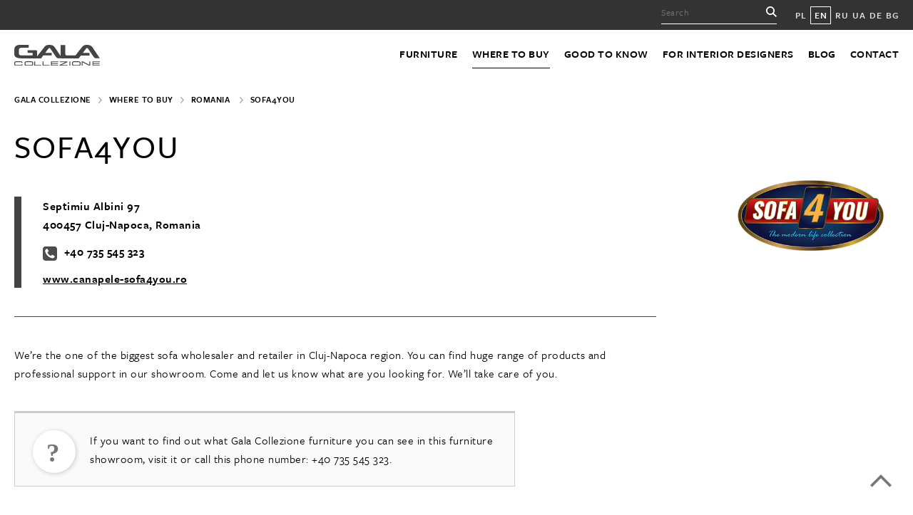

--- FILE ---
content_type: text/html; charset=UTF-8
request_url: https://www.galameble.com/en/distributor/sofa4you/
body_size: 14175
content:
<!DOCTYPE HTML>

<html lang="en-US">

	<head>

		<meta http-equiv="x-ua-compatible" content="ie=edge">

		<title>SOFA4YOU Romania &#8226; Gala Collezione</title>

		<!--[if IE]><meta http-equiv="X-UA-Compatible" content="IE=edge" /><![endif]-->
<meta charset="UTF-8" />
		<meta name="viewport" content="width=device-width, initial-scale=1.0" />
		<meta name="p:domain_verify" content="293390b46049eb135db5df5ee92d10bf"/>

		<link rel="stylesheet" href="https://use.typekit.net/lgc0odd.css">
						<link href="https://www.galameble.com/wp-content/themes/wordpress/css/main.css?15" rel="stylesheet" />
				<link href="https://www.galameble.com/wp-content/themes/wordpress/css/lightbox.min.css" rel="stylesheet" />

		<link href="https://unpkg.com/aos@2.3.1/dist/aos.css" rel="stylesheet">
		<link rel="profile" href="https://gmpg.org/xfn/11" />
		<link rel="pingback" href="https://www.galameble.com/xmlrpc.php" />

		<meta name='robots' content='index, follow, max-image-preview:large, max-snippet:-1, max-video-preview:-1' />
<link rel="alternate" hreflang="en" href="https://www.galameble.com/en/distributor/sofa4you/" />
<link rel="alternate" hreflang="ru" href="https://www.galameble.com/ru/distributor/sofa4you/" />
<link rel="alternate" hreflang="pl" href="https://www.galameble.com/distributor/sofa4you/" />
<link rel="alternate" hreflang="uk" href="https://www.galameble.com/uk/distributor/sofa4you/" />
<link rel="alternate" hreflang="x-default" href="https://www.galameble.com/distributor/sofa4you/" />

	<!-- This site is optimized with the Yoast SEO plugin v22.8 - https://yoast.com/wordpress/plugins/seo/ -->
	<meta name="description" content="SOFA4YOU | Romania, Cluj-Napoca, Septimiu Albini 97, +40 735 545 323" />
	<link rel="canonical" href="https://www.galameble.com/en/distributor/sofa4you/" />
	<meta property="og:locale" content="en_US" />
	<meta property="og:type" content="article" />
	<meta property="og:title" content="SOFA4YOU Romania &#8226; Gala Collezione" />
	<meta property="og:description" content="SOFA4YOU | Romania, Cluj-Napoca, Septimiu Albini 97, +40 735 545 323" />
	<meta property="og:url" content="https://www.galameble.com/en/distributor/sofa4you/" />
	<meta property="og:site_name" content="Gala Collezione" />
	<meta property="article:publisher" content="https://www.facebook.com/GalaCollezioneInspiruje/" />
	<meta property="article:modified_time" content="2021-06-29T16:31:29+00:00" />
	<meta property="og:image" content="https://www.galameble.com/wp-content/uploads/gala_collezione_styl_modern.jpg" />
	<meta property="og:image:width" content="800" />
	<meta property="og:image:height" content="530" />
	<meta property="og:image:type" content="image/jpeg" />
	<meta name="twitter:card" content="summary_large_image" />
	<meta name="twitter:site" content="@GalaCollezione" />
	<script type="application/ld+json" class="yoast-schema-graph">{"@context":"https://schema.org","@graph":[{"@type":"WebPage","@id":"https://www.galameble.com/en/distributor/sofa4you/","url":"https://www.galameble.com/en/distributor/sofa4you/","name":"SOFA4YOU Romania &#8226; Gala Collezione","isPartOf":{"@id":"https://www.galameble.com/en/#website"},"datePublished":"2021-06-29T16:28:04+00:00","dateModified":"2021-06-29T16:31:29+00:00","description":"SOFA4YOU | Romania, Cluj-Napoca, Septimiu Albini 97, +40 735 545 323","breadcrumb":{"@id":"https://www.galameble.com/en/distributor/sofa4you/#breadcrumb"},"inLanguage":"en-US","potentialAction":[{"@type":"ReadAction","target":["https://www.galameble.com/en/distributor/sofa4you/"]}]},{"@type":"BreadcrumbList","@id":"https://www.galameble.com/en/distributor/sofa4you/#breadcrumb","itemListElement":[{"@type":"ListItem","position":1,"name":"Home","item":"https://www.galameble.com/en/"},{"@type":"ListItem","position":2,"name":"Dystrybutorzy na świecie","item":"https://www.galameble.com/en/distributor/"},{"@type":"ListItem","position":3,"name":"SOFA4YOU"}]},{"@type":"WebSite","@id":"https://www.galameble.com/en/#website","url":"https://www.galameble.com/en/","name":"Gala Collezione","description":"Gala Collezione","publisher":{"@id":"https://www.galameble.com/en/#organization"},"potentialAction":[{"@type":"SearchAction","target":{"@type":"EntryPoint","urlTemplate":"https://www.galameble.com/en/?s={search_term_string}"},"query-input":"required name=search_term_string"}],"inLanguage":"en-US"},{"@type":"Organization","@id":"https://www.galameble.com/en/#organization","name":"Gala Collezione","url":"https://www.galameble.com/en/","logo":{"@type":"ImageObject","inLanguage":"en-US","@id":"https://www.galameble.com/en/#/schema/logo/image/","url":"https://www.galameble.com/wp-content/uploads/gala_collezione_logo_cz-1.jpg","contentUrl":"https://www.galameble.com/wp-content/uploads/gala_collezione_logo_cz-1.jpg","width":147,"height":60,"caption":"Gala Collezione"},"image":{"@id":"https://www.galameble.com/en/#/schema/logo/image/"},"sameAs":["https://www.facebook.com/GalaCollezioneInspiruje/","https://x.com/GalaCollezione","https://www.instagram.com/galacollezioneinspiruje/","https://pl.pinterest.com/GalaCollezione/pins/","https://www.youtube.com/c/GalaCollezioneInspiruje"]}]}</script>
	<!-- / Yoast SEO plugin. -->


<script type="text/javascript">
/* <![CDATA[ */
window._wpemojiSettings = {"baseUrl":"https:\/\/s.w.org\/images\/core\/emoji\/15.0.3\/72x72\/","ext":".png","svgUrl":"https:\/\/s.w.org\/images\/core\/emoji\/15.0.3\/svg\/","svgExt":".svg","source":{"concatemoji":"https:\/\/www.galameble.com\/wp-includes\/js\/wp-emoji-release.min.js?ver=6.5.7"}};
/*! This file is auto-generated */
!function(i,n){var o,s,e;function c(e){try{var t={supportTests:e,timestamp:(new Date).valueOf()};sessionStorage.setItem(o,JSON.stringify(t))}catch(e){}}function p(e,t,n){e.clearRect(0,0,e.canvas.width,e.canvas.height),e.fillText(t,0,0);var t=new Uint32Array(e.getImageData(0,0,e.canvas.width,e.canvas.height).data),r=(e.clearRect(0,0,e.canvas.width,e.canvas.height),e.fillText(n,0,0),new Uint32Array(e.getImageData(0,0,e.canvas.width,e.canvas.height).data));return t.every(function(e,t){return e===r[t]})}function u(e,t,n){switch(t){case"flag":return n(e,"\ud83c\udff3\ufe0f\u200d\u26a7\ufe0f","\ud83c\udff3\ufe0f\u200b\u26a7\ufe0f")?!1:!n(e,"\ud83c\uddfa\ud83c\uddf3","\ud83c\uddfa\u200b\ud83c\uddf3")&&!n(e,"\ud83c\udff4\udb40\udc67\udb40\udc62\udb40\udc65\udb40\udc6e\udb40\udc67\udb40\udc7f","\ud83c\udff4\u200b\udb40\udc67\u200b\udb40\udc62\u200b\udb40\udc65\u200b\udb40\udc6e\u200b\udb40\udc67\u200b\udb40\udc7f");case"emoji":return!n(e,"\ud83d\udc26\u200d\u2b1b","\ud83d\udc26\u200b\u2b1b")}return!1}function f(e,t,n){var r="undefined"!=typeof WorkerGlobalScope&&self instanceof WorkerGlobalScope?new OffscreenCanvas(300,150):i.createElement("canvas"),a=r.getContext("2d",{willReadFrequently:!0}),o=(a.textBaseline="top",a.font="600 32px Arial",{});return e.forEach(function(e){o[e]=t(a,e,n)}),o}function t(e){var t=i.createElement("script");t.src=e,t.defer=!0,i.head.appendChild(t)}"undefined"!=typeof Promise&&(o="wpEmojiSettingsSupports",s=["flag","emoji"],n.supports={everything:!0,everythingExceptFlag:!0},e=new Promise(function(e){i.addEventListener("DOMContentLoaded",e,{once:!0})}),new Promise(function(t){var n=function(){try{var e=JSON.parse(sessionStorage.getItem(o));if("object"==typeof e&&"number"==typeof e.timestamp&&(new Date).valueOf()<e.timestamp+604800&&"object"==typeof e.supportTests)return e.supportTests}catch(e){}return null}();if(!n){if("undefined"!=typeof Worker&&"undefined"!=typeof OffscreenCanvas&&"undefined"!=typeof URL&&URL.createObjectURL&&"undefined"!=typeof Blob)try{var e="postMessage("+f.toString()+"("+[JSON.stringify(s),u.toString(),p.toString()].join(",")+"));",r=new Blob([e],{type:"text/javascript"}),a=new Worker(URL.createObjectURL(r),{name:"wpTestEmojiSupports"});return void(a.onmessage=function(e){c(n=e.data),a.terminate(),t(n)})}catch(e){}c(n=f(s,u,p))}t(n)}).then(function(e){for(var t in e)n.supports[t]=e[t],n.supports.everything=n.supports.everything&&n.supports[t],"flag"!==t&&(n.supports.everythingExceptFlag=n.supports.everythingExceptFlag&&n.supports[t]);n.supports.everythingExceptFlag=n.supports.everythingExceptFlag&&!n.supports.flag,n.DOMReady=!1,n.readyCallback=function(){n.DOMReady=!0}}).then(function(){return e}).then(function(){var e;n.supports.everything||(n.readyCallback(),(e=n.source||{}).concatemoji?t(e.concatemoji):e.wpemoji&&e.twemoji&&(t(e.twemoji),t(e.wpemoji)))}))}((window,document),window._wpemojiSettings);
/* ]]> */
</script>
<style id='wp-emoji-styles-inline-css' type='text/css'>

	img.wp-smiley, img.emoji {
		display: inline !important;
		border: none !important;
		box-shadow: none !important;
		height: 1em !important;
		width: 1em !important;
		margin: 0 0.07em !important;
		vertical-align: -0.1em !important;
		background: none !important;
		padding: 0 !important;
	}
</style>
<link rel='stylesheet' id='wp-block-library-css' href='https://www.galameble.com/wp-includes/css/dist/block-library/style.min.css?ver=6.5.7' type='text/css' media='all' />
<style id='classic-theme-styles-inline-css' type='text/css'>
/*! This file is auto-generated */
.wp-block-button__link{color:#fff;background-color:#32373c;border-radius:9999px;box-shadow:none;text-decoration:none;padding:calc(.667em + 2px) calc(1.333em + 2px);font-size:1.125em}.wp-block-file__button{background:#32373c;color:#fff;text-decoration:none}
</style>
<style id='global-styles-inline-css' type='text/css'>
body{--wp--preset--color--black: #000000;--wp--preset--color--cyan-bluish-gray: #abb8c3;--wp--preset--color--white: #ffffff;--wp--preset--color--pale-pink: #f78da7;--wp--preset--color--vivid-red: #cf2e2e;--wp--preset--color--luminous-vivid-orange: #ff6900;--wp--preset--color--luminous-vivid-amber: #fcb900;--wp--preset--color--light-green-cyan: #7bdcb5;--wp--preset--color--vivid-green-cyan: #00d084;--wp--preset--color--pale-cyan-blue: #8ed1fc;--wp--preset--color--vivid-cyan-blue: #0693e3;--wp--preset--color--vivid-purple: #9b51e0;--wp--preset--gradient--vivid-cyan-blue-to-vivid-purple: linear-gradient(135deg,rgba(6,147,227,1) 0%,rgb(155,81,224) 100%);--wp--preset--gradient--light-green-cyan-to-vivid-green-cyan: linear-gradient(135deg,rgb(122,220,180) 0%,rgb(0,208,130) 100%);--wp--preset--gradient--luminous-vivid-amber-to-luminous-vivid-orange: linear-gradient(135deg,rgba(252,185,0,1) 0%,rgba(255,105,0,1) 100%);--wp--preset--gradient--luminous-vivid-orange-to-vivid-red: linear-gradient(135deg,rgba(255,105,0,1) 0%,rgb(207,46,46) 100%);--wp--preset--gradient--very-light-gray-to-cyan-bluish-gray: linear-gradient(135deg,rgb(238,238,238) 0%,rgb(169,184,195) 100%);--wp--preset--gradient--cool-to-warm-spectrum: linear-gradient(135deg,rgb(74,234,220) 0%,rgb(151,120,209) 20%,rgb(207,42,186) 40%,rgb(238,44,130) 60%,rgb(251,105,98) 80%,rgb(254,248,76) 100%);--wp--preset--gradient--blush-light-purple: linear-gradient(135deg,rgb(255,206,236) 0%,rgb(152,150,240) 100%);--wp--preset--gradient--blush-bordeaux: linear-gradient(135deg,rgb(254,205,165) 0%,rgb(254,45,45) 50%,rgb(107,0,62) 100%);--wp--preset--gradient--luminous-dusk: linear-gradient(135deg,rgb(255,203,112) 0%,rgb(199,81,192) 50%,rgb(65,88,208) 100%);--wp--preset--gradient--pale-ocean: linear-gradient(135deg,rgb(255,245,203) 0%,rgb(182,227,212) 50%,rgb(51,167,181) 100%);--wp--preset--gradient--electric-grass: linear-gradient(135deg,rgb(202,248,128) 0%,rgb(113,206,126) 100%);--wp--preset--gradient--midnight: linear-gradient(135deg,rgb(2,3,129) 0%,rgb(40,116,252) 100%);--wp--preset--font-size--small: 13px;--wp--preset--font-size--medium: 20px;--wp--preset--font-size--large: 36px;--wp--preset--font-size--x-large: 42px;--wp--preset--spacing--20: 0.44rem;--wp--preset--spacing--30: 0.67rem;--wp--preset--spacing--40: 1rem;--wp--preset--spacing--50: 1.5rem;--wp--preset--spacing--60: 2.25rem;--wp--preset--spacing--70: 3.38rem;--wp--preset--spacing--80: 5.06rem;--wp--preset--shadow--natural: 6px 6px 9px rgba(0, 0, 0, 0.2);--wp--preset--shadow--deep: 12px 12px 50px rgba(0, 0, 0, 0.4);--wp--preset--shadow--sharp: 6px 6px 0px rgba(0, 0, 0, 0.2);--wp--preset--shadow--outlined: 6px 6px 0px -3px rgba(255, 255, 255, 1), 6px 6px rgba(0, 0, 0, 1);--wp--preset--shadow--crisp: 6px 6px 0px rgba(0, 0, 0, 1);}:where(.is-layout-flex){gap: 0.5em;}:where(.is-layout-grid){gap: 0.5em;}body .is-layout-flex{display: flex;}body .is-layout-flex{flex-wrap: wrap;align-items: center;}body .is-layout-flex > *{margin: 0;}body .is-layout-grid{display: grid;}body .is-layout-grid > *{margin: 0;}:where(.wp-block-columns.is-layout-flex){gap: 2em;}:where(.wp-block-columns.is-layout-grid){gap: 2em;}:where(.wp-block-post-template.is-layout-flex){gap: 1.25em;}:where(.wp-block-post-template.is-layout-grid){gap: 1.25em;}.has-black-color{color: var(--wp--preset--color--black) !important;}.has-cyan-bluish-gray-color{color: var(--wp--preset--color--cyan-bluish-gray) !important;}.has-white-color{color: var(--wp--preset--color--white) !important;}.has-pale-pink-color{color: var(--wp--preset--color--pale-pink) !important;}.has-vivid-red-color{color: var(--wp--preset--color--vivid-red) !important;}.has-luminous-vivid-orange-color{color: var(--wp--preset--color--luminous-vivid-orange) !important;}.has-luminous-vivid-amber-color{color: var(--wp--preset--color--luminous-vivid-amber) !important;}.has-light-green-cyan-color{color: var(--wp--preset--color--light-green-cyan) !important;}.has-vivid-green-cyan-color{color: var(--wp--preset--color--vivid-green-cyan) !important;}.has-pale-cyan-blue-color{color: var(--wp--preset--color--pale-cyan-blue) !important;}.has-vivid-cyan-blue-color{color: var(--wp--preset--color--vivid-cyan-blue) !important;}.has-vivid-purple-color{color: var(--wp--preset--color--vivid-purple) !important;}.has-black-background-color{background-color: var(--wp--preset--color--black) !important;}.has-cyan-bluish-gray-background-color{background-color: var(--wp--preset--color--cyan-bluish-gray) !important;}.has-white-background-color{background-color: var(--wp--preset--color--white) !important;}.has-pale-pink-background-color{background-color: var(--wp--preset--color--pale-pink) !important;}.has-vivid-red-background-color{background-color: var(--wp--preset--color--vivid-red) !important;}.has-luminous-vivid-orange-background-color{background-color: var(--wp--preset--color--luminous-vivid-orange) !important;}.has-luminous-vivid-amber-background-color{background-color: var(--wp--preset--color--luminous-vivid-amber) !important;}.has-light-green-cyan-background-color{background-color: var(--wp--preset--color--light-green-cyan) !important;}.has-vivid-green-cyan-background-color{background-color: var(--wp--preset--color--vivid-green-cyan) !important;}.has-pale-cyan-blue-background-color{background-color: var(--wp--preset--color--pale-cyan-blue) !important;}.has-vivid-cyan-blue-background-color{background-color: var(--wp--preset--color--vivid-cyan-blue) !important;}.has-vivid-purple-background-color{background-color: var(--wp--preset--color--vivid-purple) !important;}.has-black-border-color{border-color: var(--wp--preset--color--black) !important;}.has-cyan-bluish-gray-border-color{border-color: var(--wp--preset--color--cyan-bluish-gray) !important;}.has-white-border-color{border-color: var(--wp--preset--color--white) !important;}.has-pale-pink-border-color{border-color: var(--wp--preset--color--pale-pink) !important;}.has-vivid-red-border-color{border-color: var(--wp--preset--color--vivid-red) !important;}.has-luminous-vivid-orange-border-color{border-color: var(--wp--preset--color--luminous-vivid-orange) !important;}.has-luminous-vivid-amber-border-color{border-color: var(--wp--preset--color--luminous-vivid-amber) !important;}.has-light-green-cyan-border-color{border-color: var(--wp--preset--color--light-green-cyan) !important;}.has-vivid-green-cyan-border-color{border-color: var(--wp--preset--color--vivid-green-cyan) !important;}.has-pale-cyan-blue-border-color{border-color: var(--wp--preset--color--pale-cyan-blue) !important;}.has-vivid-cyan-blue-border-color{border-color: var(--wp--preset--color--vivid-cyan-blue) !important;}.has-vivid-purple-border-color{border-color: var(--wp--preset--color--vivid-purple) !important;}.has-vivid-cyan-blue-to-vivid-purple-gradient-background{background: var(--wp--preset--gradient--vivid-cyan-blue-to-vivid-purple) !important;}.has-light-green-cyan-to-vivid-green-cyan-gradient-background{background: var(--wp--preset--gradient--light-green-cyan-to-vivid-green-cyan) !important;}.has-luminous-vivid-amber-to-luminous-vivid-orange-gradient-background{background: var(--wp--preset--gradient--luminous-vivid-amber-to-luminous-vivid-orange) !important;}.has-luminous-vivid-orange-to-vivid-red-gradient-background{background: var(--wp--preset--gradient--luminous-vivid-orange-to-vivid-red) !important;}.has-very-light-gray-to-cyan-bluish-gray-gradient-background{background: var(--wp--preset--gradient--very-light-gray-to-cyan-bluish-gray) !important;}.has-cool-to-warm-spectrum-gradient-background{background: var(--wp--preset--gradient--cool-to-warm-spectrum) !important;}.has-blush-light-purple-gradient-background{background: var(--wp--preset--gradient--blush-light-purple) !important;}.has-blush-bordeaux-gradient-background{background: var(--wp--preset--gradient--blush-bordeaux) !important;}.has-luminous-dusk-gradient-background{background: var(--wp--preset--gradient--luminous-dusk) !important;}.has-pale-ocean-gradient-background{background: var(--wp--preset--gradient--pale-ocean) !important;}.has-electric-grass-gradient-background{background: var(--wp--preset--gradient--electric-grass) !important;}.has-midnight-gradient-background{background: var(--wp--preset--gradient--midnight) !important;}.has-small-font-size{font-size: var(--wp--preset--font-size--small) !important;}.has-medium-font-size{font-size: var(--wp--preset--font-size--medium) !important;}.has-large-font-size{font-size: var(--wp--preset--font-size--large) !important;}.has-x-large-font-size{font-size: var(--wp--preset--font-size--x-large) !important;}
.wp-block-navigation a:where(:not(.wp-element-button)){color: inherit;}
:where(.wp-block-post-template.is-layout-flex){gap: 1.25em;}:where(.wp-block-post-template.is-layout-grid){gap: 1.25em;}
:where(.wp-block-columns.is-layout-flex){gap: 2em;}:where(.wp-block-columns.is-layout-grid){gap: 2em;}
.wp-block-pullquote{font-size: 1.5em;line-height: 1.6;}
</style>
<link rel='stylesheet' id='contact-form-7-css' href='https://www.galameble.com/wp-content/plugins/contact-form-7/includes/css/styles.css?ver=5.9.5' type='text/css' media='all' />
<link rel='stylesheet' id='secure-copy-content-protection-public-css' href='https://www.galameble.com/wp-content/plugins/secure-copy-content-protection/public/css/secure-copy-content-protection-public.css?ver=4.0.9' type='text/css' media='all' />
<link rel='stylesheet' id='wpml-legacy-horizontal-list-0-css' href='https://www.galameble.com/wp-content/plugins/sitepress-multilingual-cms/templates/language-switchers/legacy-list-horizontal/style.min.css?ver=1' type='text/css' media='all' />
<style id='wpml-legacy-horizontal-list-0-inline-css' type='text/css'>
.wpml-ls-statics-shortcode_actions{background-color:#eeeeee;}.wpml-ls-statics-shortcode_actions, .wpml-ls-statics-shortcode_actions .wpml-ls-sub-menu, .wpml-ls-statics-shortcode_actions a {border-color:#cdcdcd;}.wpml-ls-statics-shortcode_actions a, .wpml-ls-statics-shortcode_actions .wpml-ls-sub-menu a, .wpml-ls-statics-shortcode_actions .wpml-ls-sub-menu a:link, .wpml-ls-statics-shortcode_actions li:not(.wpml-ls-current-language) .wpml-ls-link, .wpml-ls-statics-shortcode_actions li:not(.wpml-ls-current-language) .wpml-ls-link:link {color:#444444;background-color:#ffffff;}.wpml-ls-statics-shortcode_actions a, .wpml-ls-statics-shortcode_actions .wpml-ls-sub-menu a:hover,.wpml-ls-statics-shortcode_actions .wpml-ls-sub-menu a:focus, .wpml-ls-statics-shortcode_actions .wpml-ls-sub-menu a:link:hover, .wpml-ls-statics-shortcode_actions .wpml-ls-sub-menu a:link:focus {color:#000000;background-color:#eeeeee;}.wpml-ls-statics-shortcode_actions .wpml-ls-current-language > a {color:#444444;background-color:#ffffff;}.wpml-ls-statics-shortcode_actions .wpml-ls-current-language:hover>a, .wpml-ls-statics-shortcode_actions .wpml-ls-current-language>a:focus {color:#000000;background-color:#eeeeee;}
</style>
<script type="text/javascript" src="https://www.galameble.com/wp-includes/js/jquery/jquery.min.js?ver=3.7.1" id="jquery-core-js"></script>
<script type="text/javascript" src="https://www.galameble.com/wp-includes/js/jquery/jquery-migrate.min.js?ver=3.4.1" id="jquery-migrate-js"></script>
<link rel="https://api.w.org/" href="https://www.galameble.com/en/wp-json/" /><link rel="EditURI" type="application/rsd+xml" title="RSD" href="https://www.galameble.com/xmlrpc.php?rsd" />
<link rel='shortlink' href='https://www.galameble.com/en/?p=121943' />
<link rel="alternate" type="application/json+oembed" href="https://www.galameble.com/en/wp-json/oembed/1.0/embed?url=https%3A%2F%2Fwww.galameble.com%2Fen%2Fdistributor%2Fsofa4you%2F" />
<link rel="alternate" type="text/xml+oembed" href="https://www.galameble.com/en/wp-json/oembed/1.0/embed?url=https%3A%2F%2Fwww.galameble.com%2Fen%2Fdistributor%2Fsofa4you%2F&#038;format=xml" />
<meta name="generator" content="WPML ver:4.6.11 stt:1,41,46,55;" />
	<style>
		.class_gwp_my_template_file {
			cursor:help;
		}
	</style>
			<style type="text/css" id="wp-custom-css">
			.wpcf7 p {display: inherit;}

body, a, .in-footer-column li a, .in-footer-column li:nth-of-type(1) a, .in-promo-box p, ul.in-categories li a span, .in-help p, .in-help h5, button, .in-button, .in-sidebar ul li a, .in-sidebar ul li.current_page_item a, .in-switch-trigger a.active, .in-switch-trigger a, .in-subtitle, .in-extra-buttons .in-button, ul.in-categories-list li a, .in-breadcrumbs ul li, .in-breadcrumbs ul li a, .in-sell-single span.in-more, [type=submit], .gm-blog-date, .in-switch-search input[type=text], .in-more-button, .in-blog-back-top, .tagcloud a, .wp-caption-text, span.gm-attention, .in-basket, .in-menu-sklep li a, .in-menu-sklep li.current_page_item a, .in-bottom-links ul li a, .in-copyright-nav li a, .in-copyright p, .in-copyright-nav { color: #000; }

.in-news-header {
    text-transform: uppercase;
		font-size: 24px;
    font-weight: 600;
    letter-spacing: 1.5px;
    line-height: 34px;
}

.in-retail-and-blog-promo p,
.in-help-text > p:first-child,
.in-sell-single-address > p:first-child,
.gm-expo > p:first-child {
	  font-size: 23px;
    line-height: 33px;
    margin-bottom: 20px;
    font-weight: 600;
}

.in-extra-buttons .in-retail-and-blog-promo {
	padding-top: 25px;
}
.in-extra-buttons .in-retail-promo,
body.page-template-oferta-kategoria-nowa .in-main .in-retail-promo {
	width: 100%;
	border: none;
	padding: 0;
}
.in-extra-buttons .in-blog-promo,
body.page-template-oferta-kategoria-nowa .in-main .in-blog-promo {
	display: none;
}		</style>
		
		<!--[if lte IE 9]><script src="https://www.galameble.com/wp-content/themes/wordpress/js/html5.js"></script><![endif]-->
		<!--[if lt IE 9]><script src="https://www.galameble.com/wp-content/themes/wordpress/js/mediaqueries.js"></script><![endif]-->
		<script src="https://www.galameble.com/wp-content/themes/wordpress/js/modernizr.js"></script>
		<script src="https://www.galameble.com/wp-content/themes/wordpress/js/jquery.js"></script>
		<script src="https://www.galameble.com/wp-content/themes/wordpress/js/easing.js"></script>
		<script src="https://www.galameble.com/wp-content/themes/wordpress/js/slider.js"></script>
		<script src="https://www.galameble.com/wp-content/themes/wordpress/js/isotope.js"></script>
		<script src="https://unpkg.com/imagesloaded@4/imagesloaded.pkgd.min.js"></script>
		<script src="https://www.galameble.com/wp-content/themes/wordpress/js/scripts.js"></script>
		<script src="https://www.galameble.com/wp-content/themes/wordpress/js/lightbox.min.js"></script>


		<meta name="google-site-verification" content="FV3HIQNt6ZS-eT7_nBdKbjUxAG4t-B3oOSDkCDCQNo8" />

		<!-- Google Tag Manager -->
		<script>(function(w,d,s,l,i){w[l]=w[l]||[];w[l].push({'gtm.start':
		new Date().getTime(),event:'gtm.js'});var f=d.getElementsByTagName(s)[0],
		j=d.createElement(s),dl=l!='dataLayer'?'&l='+l:'';j.async=true;j.src=
		'https://www.googletagmanager.com/gtm.js?id='+i+dl;f.parentNode.insertBefore(j,f);
		})(window,document,'script','dataLayer','GTM-PN27CXW');</script>
		<!-- End Google Tag Manager -->

		<meta name="facebook-domain-verification" content="vjpdsg7yeg82faahy6d3fm8za3bd1x" />

</head>

<body class="distributor-template-default single single-distributor postid-121943">

<!-- Google Tag Manager (noscript) -->
<noscript><iframe src="https://www.googletagmanager.com/ns.html?id=GTM-PN27CXW"
height="0" width="0" style="display:none;visibility:hidden"></iframe></noscript>
<!-- End Google Tag Manager (noscript) -->

	<header class="in-header">

		<div class="in-top">
			<div class="in-wrap">

				<form method="get" action="https://www.galameble.com/en/?s">
					<input type="text" placeholder="Search" name="s" id="s">
				</form>

				<ul class="in-lang">

					<li ><a href="https://www.galameble.com/">PL</a></li>
					<li class="in-current"><a href="https://www.galameble.com/en/">EN</a></li>
					<li ><a href="https://www.galameble.com/ru/">RU</a></li>
					<li ><a href="https://www.galameble.com/uk/">UA</a></li>
					<li><a href="http://www.exxpobygala.de/">DE</a></li>
					<li><a href="http://www.galacollezione.bg/">BG</a></li>

				</ul>

			</div>

		</div>

		<div class="in-wrap in-header-wrap">
			<a href="https://www.galameble.com/en/"><img class="in-logo" src="https://www.galameble.com/wp-content/themes/wordpress/img/logo.svg" alt="Logo"></a>

			<div class="in-nav-trigger hamburger hamburger--spring"><div class="hamburger-box"><div class="hamburger-inner"></div></div></div>

			<nav class="in-nav">
				<div class="menu-menu-glowne-angielskie-container"><ul id="menu-menu-glowne-angielskie" class="menu"><li id="menu-item-20045" class="menu-item menu-item-type-post_type menu-item-object-page menu-item-20045"><a href="https://www.galameble.com/en/modular-furniture/">Furniture</a></li>
<li id="menu-item-20046" class="menu-item menu-item-type-post_type menu-item-object-page menu-item-20046"><a href="https://www.galameble.com/en/where-to-buy/">Where to buy</a></li>
<li id="menu-item-20047" class="menu-item menu-item-type-post_type menu-item-object-page menu-item-20047"><a href="https://www.galameble.com/en/good-to-know/">Good to know</a></li>
<li id="menu-item-20048" class="menu-item menu-item-type-post_type menu-item-object-page menu-item-20048"><a href="https://www.galameble.com/en/catalogues/">For interior designers</a></li>
<li id="menu-item-120488" class="menu-item menu-item-type-post_type menu-item-object-page current_page_parent menu-item-120488"><a href="https://www.galameble.com/en/blog/">Blog</a></li>
<li id="menu-item-20049" class="menu-item menu-item-type-post_type menu-item-object-page menu-item-20049"><a href="https://www.galameble.com/en/contact/">Contact</a></li>
</ul></div>			</nav>
		</div>
	</header>

	<div id="top"></div>

<div class="in-wrap in-sell">

<div class="in-breadcrumbs">
<ul>
<li><a href="https://www.galameble.com/en/">Gala Collezione</a></li>
<li><a href="https://www.galameble.com/en/where-to-buy/">Where to buy</a></li><li>


        <a href="https://www.galameble.com/en/where-to-buy/romania-en/">Romania</a>

        
</li>
<li>SOFA4YOU</li>
</ul>
</div>

<!--  -->

<div class="in-distributor-header">

<h1 data-aos="fade-right" data-aos-easing="ease-in-out-quad" data-aos-duration="500" data-aos-delay="0">SOFA4YOU</h1>

<div class="in-distributor-logo" data-aos="fade-down" data-aos-easing="ease-in-out-quad" data-aos-duration="500" data-aos-delay="0"><img class="gm-logo-seller gm-tak" src="https://www.galameble.com/wp-content/uploads/sofa4youlogo.png" alt="SOFA4YOU"></div>
<div class="in-single-distributor-icons" data-aos="fade-right" data-aos-easing="ease-in-out-quad" data-aos-duration="500" data-aos-delay="300">
</div>


</div>

<div class="in-distributor-address" data-aos="fade-right" data-aos-easing="ease-in-out-quad" data-aos-duration="500" data-aos-delay="200">

<p>Septimiu Albini 97<br>400457 Cluj-Napoca, Romania</p>
<p><!-- 	Tel: </li>--><img class="in-phone-icon" src="https://www.galameble.com/wp-content/themes/wordpress/img/in-phone.svg"> +40 735 545 323</p>
<p></p>
<p><a href="http://www.canapele-sofa4you.ro" target="_blank" rel="nofollow">www.canapele-sofa4you.ro</a></p>
</div>

<div class="in-distributor-desc">

<p>We&#8217;re the one of the biggest sofa wholesaler and retailer in Cluj-Napoca region. You can find huge range of products and professional support in our showroom. Come and let us know what are you looking for. We&#8217;ll take care of you.</p>

</div>





<!--  -->


<div class="gm-column-50 gm-expo">


<span class="gm-attention in-question-mark in-attention-fix"><img src="https://www.galameble.com/wp-content/themes/wordpress/img/help.svg" alt="Icon" class="in-help-icon">If you want to find out what Gala Collezione furniture you can see in this furniture showroom, visit it or call this phone number: +40 735 545 323.</span>

<h3>See the full range of Gala Collezione furniture:</h3>


<ul class="in-categories">

									<li><a href="../en/modular-furniture/"><img src="https://www.galameble.com/wp-content/uploads/gala_collezione_system_modulowy_plaza_15.jpg" alt="Modular furniture"><span>Modular furniture</span></a></li>
						<li><a href="../en/corner-settees/"><img src="https://www.galameble.com/wp-content/uploads/gala_collezione_narozniki.jpg" alt="Corner settees"><span>Corner settees</span></a></li>
						<li><a href="../en/couches/"><img src="https://www.galameble.com/wp-content/uploads/gala_collezione_sofy.jpg" alt="Couches"><span>Couches</span></a></li>
						<li><a href="../en/armchairs/"><img src="https://www.galameble.com/wp-content/uploads/gala_collezione_archmchairs.jpg" alt="Armchairs"><span>Armchairs</span></a></li>
						<li><a href="../en/armchairs-your-relax-space/"><img src="https://www.galameble.com/wp-content/uploads/gala_collezione_your_relax_zone.jpg" alt="Armchairs – your relax space"><span>Armchairs – your relax space</span></a></li>
						<li><a href="../en/additional-chairs/"><img src="https://www.galameble.com/wp-content/uploads/gala_collezione_krzesla.jpg" alt="Additional"><span>Additional</span></a></li>
						
		</ul>





</div>

<div class="in-contact-map">

<div class="gm-column-50 gm-contact-form gm-new-form">
<h3>Contact form</h3>


<div class="wpcf7 no-js" id="wpcf7-f10059-p121943-o1" lang="pl-PL" dir="ltr">
<div class="screen-reader-response"><p role="status" aria-live="polite" aria-atomic="true"></p> <ul></ul></div>
<form action="/en/distributor/sofa4you/#wpcf7-f10059-p121943-o1" method="post" class="wpcf7-form init wpcf7-acceptance-as-validation" aria-label="Formularz kontaktowy" novalidate="novalidate" data-status="init">
<div style="display: none;">
<input type="hidden" name="_wpcf7" value="10059" />
<input type="hidden" name="_wpcf7_version" value="5.9.5" />
<input type="hidden" name="_wpcf7_locale" value="pl_PL" />
<input type="hidden" name="_wpcf7_unit_tag" value="wpcf7-f10059-p121943-o1" />
<input type="hidden" name="_wpcf7_container_post" value="121943" />
<input type="hidden" name="_wpcf7_posted_data_hash" value="" />
<input type="hidden" name="_wpcf7_recaptcha_response" value="" />
</div>
<div class="gm-column-50">
	<p><label>Name<span class="gm-star">*</span></label><span class="wpcf7-form-control-wrap" data-name="imie"><input size="40" class="wpcf7-form-control wpcf7-text wpcf7-validates-as-required" aria-required="true" aria-invalid="false" value="" type="text" name="imie" /></span><label>Surname<span class="gm-star">*</span></label><span class="wpcf7-form-control-wrap" data-name="nazwisko"><input size="40" class="wpcf7-form-control wpcf7-text wpcf7-validates-as-required" aria-required="true" aria-invalid="false" value="" type="text" name="nazwisko" /></span>
	</p>
</div>
<div class="gm-column-50">
	<p><label>E-mail<span class="gm-star">*</span></label><span class="wpcf7-form-control-wrap" data-name="mail"><input size="40" class="wpcf7-form-control wpcf7-email wpcf7-validates-as-required wpcf7-text wpcf7-validates-as-email" aria-required="true" aria-invalid="false" value="" type="email" name="mail" /></span><label>Topic<span class="gm-star">*</span></label><span class="wpcf7-form-control-wrap" data-name="temat"><input size="40" class="wpcf7-form-control wpcf7-text wpcf7-validates-as-required" aria-required="true" aria-invalid="false" value="" type="text" name="temat" /></span>
	</p>
</div>
<div class="gm-column-100">
	<p><label>Message text</label><span class="wpcf7-form-control-wrap" data-name="wiadomosc"><textarea cols="40" rows="10" class="wpcf7-form-control wpcf7-textarea" aria-invalid="false" name="wiadomosc"></textarea></span>
	</p>
	<p class="gm-acceptance"><span class="wpcf7-form-control-wrap" data-name="acceptance-615"><span class="wpcf7-form-control wpcf7-acceptance"><span class="wpcf7-list-item"><input type="checkbox" name="acceptance-615" value="1" aria-invalid="false" /></span></span></span><span class="gm-star">*</span> I have read the information about the administrator and processing of personal data presented in the <a href="https://www.galameble.com/en/privacy-policy/">Privacy Policy</a>
	</p>
	<p><input class="wpcf7-form-control wpcf7-submit has-spinner gm-button" type="submit" value="Send the message" />
	</p>
</div>
<span class="wpcf7-form-control-wrap store-mail" data-name="store-mail"><input type="hidden" name="store-mail" id="" class="wpcf7-form-control wpcf7-hidden wpcf7dtx wpcf7dtx-hidden" aria-invalid="false" value="&#115;&#119;&#101;&#114;&#111;&#109;&#057;&#057;&#064;&#121;&#097;&#104;&#111;&#111;&#046;&#099;&#111;&#109;" /></span>
<span class="wpcf7-form-control-wrap store-title" data-name="store-title"><input type="hidden" name="store-title" id="" class="wpcf7-form-control wpcf7-hidden wpcf7dtx wpcf7dtx-hidden" aria-invalid="false" value="&#083;&#079;&#070;&#065;&#052;&#089;&#079;&#085;" /></span>
<div class="clear">
</div><div class="wpcf7-response-output" aria-hidden="true"></div>
</form>
</div>
</div>

<div class="in-map">
</div>

</div>

</div> <!-- in wrap -->

	
<footer>
	
	<div class="in-wrap">
		
		<div class="in-back-top"><a onclick="topFunction()" id="backTop"><img src="https://www.galameble.com/wp-content/themes/wordpress/img/top.svg"></a></div>
		
		<div class="in-footer-top">
			
			<a href="https://www.galameble.com/en/"><img class="in-logo" src="https://www.galameble.com/wp-content/themes/wordpress/img/logo.svg" alt="Logo"></a>
			
			<ul class="in-social">
								<li><a href="https://www.instagram.com/galacollezioneinspiruje/"><img src="https://www.galameble.com/wp-content/themes/wordpress/img/instagram.svg" alt="Instagram"></a></li>
				<li><a href="https://pl.pinterest.com/GalaCollezione/"><img src="https://www.galameble.com/wp-content/themes/wordpress/img/pinterest.svg" alt="Pinterest"></a></li>
								<li><a href="https://www.youtube.com/channel/UCTcLnWO8hVPsmUBW96h3WgQ"><img src="https://www.galameble.com/wp-content/themes/wordpress/img/youtube.svg" alt="Youtube"></a></li>
								
			</ul>
			
		</div>
		
		<div class="in-footer-columns		 in-footer-5-columns				">
			
			<ul id="menu-menu-stopka-1-angielski" class="in-footer-column"><li id="menu-item-20715" class="menu-item menu-item-type-post_type menu-item-object-page menu-item-20715"><a href="https://www.galameble.com/en/new-in/">Furniture</a></li>
<li id="menu-item-20061" class="menu-item menu-item-type-post_type menu-item-object-page menu-item-20061"><a href="https://www.galameble.com/en/modular-furniture/">Modular furniture</a></li>
<li id="menu-item-120466" class="menu-item menu-item-type-post_type menu-item-object-page menu-item-120466"><a href="https://www.galameble.com/en/corner-settees/">Corner settees</a></li>
<li id="menu-item-120465" class="menu-item menu-item-type-post_type menu-item-object-page menu-item-120465"><a href="https://www.galameble.com/en/sofas/">Sofas</a></li>
<li id="menu-item-120468" class="menu-item menu-item-type-post_type menu-item-object-page menu-item-120468"><a href="https://www.galameble.com/en/armchairs/">Armchairs</a></li>
<li id="menu-item-20062" class="menu-item menu-item-type-post_type menu-item-object-page menu-item-20062"><a href="https://www.galameble.com/en/additional-chairs/">Additional – Chairs</a></li>
<li id="menu-item-20063" class="menu-item menu-item-type-post_type menu-item-object-page menu-item-20063"><a href="https://www.galameble.com/en/additional-pouffes/">Additional – pouffes</a></li>
</ul>			
			<ul id="menu-menu-stopka-2-angielski" class="in-footer-column"><li id="menu-item-20075" class="menu-item menu-item-type-post_type menu-item-object-page menu-item-20075"><a href="https://www.galameble.com/en/good-to-know/">Good to know</a></li>
<li id="menu-item-20076" class="menu-item menu-item-type-post_type menu-item-object-page menu-item-20076"><a href="https://www.galameble.com/en/good-to-know/">Explore our sofas</a></li>
<li id="menu-item-20077" class="menu-item menu-item-type-post_type menu-item-object-page menu-item-20077"><a href="https://www.galameble.com/en/furniture-configuration/">Furniture configuration</a></li>
<li id="menu-item-20078" class="menu-item menu-item-type-post_type menu-item-object-page menu-item-20078"><a href="https://www.galameble.com/en/natural-leather-characteristics/">Natural leather – characteristics</a></li>
<li id="menu-item-120470" class="menu-item menu-item-type-post_type menu-item-object-page menu-item-120470"><a href="https://www.galameble.com/en/natural-leather-samplers/">Natural leather – samplers</a></li>
<li id="menu-item-20093" class="menu-item menu-item-type-post_type menu-item-object-page menu-item-20093"><a href="https://www.galameble.com/en/leather-maintenance-and-cleaning/">Leather maintenance and cleaning</a></li>
<li id="menu-item-120469" class="menu-item menu-item-type-post_type menu-item-object-page menu-item-120469"><a href="https://www.galameble.com/en/upholstery-fabrics/">Upholstery fabrics</a></li>
<li id="menu-item-120471" class="menu-item menu-item-type-post_type menu-item-object-page menu-item-120471"><a href="https://www.galameble.com/en/use-and-maintenance-of-furniture/">Use of furniture</a></li>
<li id="menu-item-20094" class="menu-item menu-item-type-post_type menu-item-object-page menu-item-20094"><a href="https://www.galameble.com/en/company-lab-g-lab/">Company lab (G-LAB)</a></li>
</ul>			
			<ul id="menu-menu-stopka-3-angielski" class="in-footer-column"><li id="menu-item-20718" class="menu-item menu-item-type-custom menu-item-object-custom menu-item-20718"><a href="http://galakreator.pl/en/">Good to visit</a></li>
<li id="menu-item-20096" class="menu-item menu-item-type-custom menu-item-object-custom menu-item-20096"><a href="http://galakreator.pl/en/">Design in 2D creator</a></li>
<li id="menu-item-120487" class="menu-item menu-item-type-post_type menu-item-object-page menu-item-120487"><a href="https://www.galameble.com/en/faq/">FAQ</a></li>
<li id="menu-item-120473" class="menu-item menu-item-type-post_type menu-item-object-page menu-item-120473"><a href="https://www.galameble.com/en/about-gala-collezione-group/">About Gala Collezione Group</a></li>
<li class="menu-item menu-item-type-post_type menu-item-object-page current_page_parent menu-item-120488"><a href="https://www.galameble.com/en/blog/">Blog</a></li>
</ul>			
						
			<ul id="menu-menu-stopka-5-angielski" class="in-footer-column"><li id="menu-item-20721" class="menu-item menu-item-type-post_type menu-item-object-page menu-item-20721"><a href="https://www.galameble.com/en/cad-libraries-gala-collezione/">For interior designers</a></li>
<li id="menu-item-120475" class="menu-item menu-item-type-post_type menu-item-object-page menu-item-120475"><a href="https://www.galameble.com/en/cad-libraries-gala-collezione/">CAD libraries – Gala Collezione</a></li>
<li class="menu-item menu-item-type-post_type menu-item-object-page menu-item-20048"><a href="https://www.galameble.com/en/catalogues/">For interior designers</a></li>
<li id="menu-item-120474" class="menu-item menu-item-type-post_type menu-item-object-page menu-item-120474"><a href="https://www.galameble.com/en/cad-libraries-night-day/">CAD libraries – Night &#038; Day</a></li>
<li id="menu-item-120476" class="menu-item menu-item-type-post_type menu-item-object-page menu-item-120476"><a href="https://www.galameble.com/en/cad-libraries-armchairs/">CAD libraries – armchairs</a></li>
<li id="menu-item-20114" class="menu-item menu-item-type-post_type menu-item-object-page menu-item-20114"><a href="https://www.galameble.com/en/colour-and-texture-libraries/">Colour and texture libraries</a></li>
<li id="menu-item-20115" class="menu-item menu-item-type-post_type menu-item-object-page menu-item-20115"><a href="https://www.galameble.com/en/useful-tools/">Useful tools</a></li>
</ul>			
			<ul id="menu-menu-stopka-6-angielski" class="in-footer-column"><li id="menu-item-20719" class="menu-item menu-item-type-post_type menu-item-object-page menu-item-20719"><a href="https://www.galameble.com/en/where-to-buy/">Where to buy</a></li>
<li id="menu-item-20720" class="menu-item menu-item-type-post_type menu-item-object-page menu-item-20720"><a href="https://www.galameble.com/en/where-to-buy/">Where to buy</a></li>
</ul>			
		</div>
		
		<div class="in-footer-bottom">
			
			<div class="in-help-wrap">
			
				<div class="in-help" data-aos="fade-up" data-aos-easing="ease-in-out-quad" data-aos-duration="500" data-aos-delay="0">
				
					<img src="https://www.galameble.com/wp-content/themes/wordpress/img/help.svg" alt="Icon" class="in-help-icon" data-aos="fade-up" data-aos-easing="ease-in-out-quad" data-aos-duration="750" data-aos-delay="100">
					
					<div class="in-help-text">
												<h5>Do you have questions?</h5>
<p>See the <strong>FAQ</strong> section where you can find answers to the most <a href="https://www.galameble.com/en/faq/"><strong>frequently asked questions</strong></a> or find a Gala Collezione furniture distributor in your country in <a href="https://www.galameble.com/en/where-to-buy/">WHERE TO BUY</a></p>
																	</div>
					
				</div>
				
				<div class="in-help" data-aos="fade-up" data-aos-easing="ease-in-out-quad" data-aos-duration="500" data-aos-delay="100">
				
					<img src="https://www.galameble.com/wp-content/themes/wordpress/img/in-sklep.svg" alt="Icon" class="in-help-icon" data-aos="fade-up" data-aos-easing="ease-in-out-quad" data-aos-duration="750" data-aos-delay="200">
					
					<div class="in-help-text">
												<h5>Become a distributor</h5>
<p>Are you a distributor, or potentially interested in starting a cooperation with Gala Collezione furniture sales in your country? Contact us: <a href="mailto:export@galameble.com">export@galameble.com</a></p>
																	</div>
				</div>
				
				<div class="in-help" data-aos="fade-up" data-aos-easing="ease-in-out-quad" data-aos-duration="500" data-aos-delay="200">
				
					<img src="https://www.galameble.com/wp-content/themes/wordpress/img/in-b2b.svg" alt="Icon" class="in-help-icon" data-aos="fade-up" data-aos-easing="ease-in-out-quad" data-aos-duration="750" data-aos-delay="300">
					
					<div class="in-help-text">
												<h5>Contract Market</h5>
<p>Do you represent a contract market or an architectural office (specializing in B2B)? – Contact us: <a href="mailto:horeca-export@galameble.com">horeca-export@galameble.com</a></p>
																	</div>
				</div>
				
			</div>
			
			<div class="in-copyright">
				
				<p>&copy; 2026 Gala Collezione. 				All rights reserved.								</p>
				
				<ul id="menu-menu-w-stopce-dodatkowe-angielski" class="in-copyright-nav"><li id="menu-item-20117" class="menu-item menu-item-type-post_type menu-item-object-page menu-item-20117"><a href="https://www.galameble.com/en/privacy-policy/">Privacy policy</a></li>
</ul>				
				<div class="in-author">
					<a href="http://www.inspect.pl/"><img src="https://www.galameble.com/wp-content/themes/wordpress/img/inspect.svg" alt="Inspect Brand &amp; Web Design"></a>
				</div>
				
			</div>
			
		</div>
			
	</div>
	
</footer>

<script src="https://www.galameble.com/wp-content/themes/wordpress/js/scripts.js"></script>


<div id="ays_tooltip" ><div id="ays_tooltip_block"><p>.</p>
</div></div>
                    <style>
                        #ays_tooltip,.ays_tooltip_class {
                    		display: none;
                    		position: absolute;
    						z-index: 999999999;
                            background-color: #ffffff;
                            
                            background-repeat: no-repeat;
                            background-position: center center;
                            background-size: cover;
                            opacity:1;
                            border: 1px solid #b7b7b7;
                            border-radius: 3px;
                            box-shadow: rgba(0,0,0,0) 0px 0px 15px  1px;
                            color: #050000;
                            padding: 5px;
                            text-transform: none;
							;
                        }
                        
                        #ays_tooltip > *, .ays_tooltip_class > * {
                            color: #050000;
                            font-size: 12px;
                        }

                        #ays_tooltip_block {
                            font-size: 12px;
                            backdrop-filter: blur(0px);
                        }

                        @media screen and (max-width: 768px){
                        	#ays_tooltip,.ays_tooltip_class {
                        		font-size: 12px;
                        	}
                        	#ays_tooltip > *, .ays_tooltip_class > * {	                            
	                            font-size: 12px;
	                        }
                        }
                        
                       
                    </style>
                <style>
                *:not(input):not(textarea)::selection {
            background-color: transparent !important;
            color: inherit !important;
        }

        *:not(input):not(textarea)::-moz-selection {
            background-color: transparent !important;
            color: inherit !important;
        }

            </style>
    <script>
            function stopPrntScr() {
                var inpFld = document.createElement("input");
                inpFld.setAttribute("value", "Access Denied");
                inpFld.setAttribute("width", "0");
                inpFld.style.height = "0px";
                inpFld.style.width = "0px";
                inpFld.style.border = "0px";
                document.body.appendChild(inpFld);
                inpFld.select();
                document.execCommand("copy");
                inpFld.remove(inpFld);
            }

            (function ($) {
                'use strict';
                $(function () {
                    let all = $('*').not('script, meta, link, style, noscript, title'),
                        tooltip = $('#ays_tooltip'),
                        tooltipClass = "mouse";
                    if (tooltipClass == "mouse" || tooltipClass == "mouse_first_pos") {
    	                                        $(document).on('mousemove', function (e) {
                            let cordinate_x = e.pageX;
                            let cordinate_y = e.pageY;
                            let windowWidth = $(window).width();
                            if (cordinate_y < tooltip.outerHeight()) {
                                tooltip.css({'top': (cordinate_y + 10) + 'px'});
                            } else {
                                tooltip.css({'top': (cordinate_y - tooltip.outerHeight()) + 'px'});
                            }
                            if (cordinate_x > (windowWidth - tooltip.outerWidth())) {
                                tooltip.css({'left': (cordinate_x - tooltip.outerWidth()) + 'px'});
                            } else {
                                tooltip.css({'left': (cordinate_x + 5) + 'px'});
                            }

                        });
    	                                    } else {
                        tooltip.addClass(tooltipClass);
                    }
    				

    				                    $(document).on('contextmenu', function (e) {
                        let target = $(event.target);
                        if (!target.is("") && (!target.is("1") && !target.is("img")) ) {
                            let t = e || window.event;
                            let n = t.target || t.srcElement;
                            if (n.nodeName !== "A") {
                                show_tooltip( );
                                audio_play();
                            }
                            return false;
                        }
                    });
    	            

                                        $(document).on('contextmenu', function (e) {
                        let target = $(event.target);
                        if (target.is("img") || target.is("div.ays_tooltip_class")) {
                            let t = e || window.event;
                            let n = t.target || t.srcElement;
                            if (n.nodeName !== "A") {
                                show_tooltip( );
                                audio_play();
                            }
                            return false;
                        }
                    });
                    
    	            
    				                    $(document).on('dragstart', function () {
                        let target = $(event.target);
                        if (!target.is("")) {
                            show_tooltip( );
                            audio_play();
                            return false;
                        }
                    });
    				
    				
                    $(window).on('keydown', function (event) {
                        var sccp_selObj = window.getSelection();
                        var check_selectors = true;
                        if (!sccp_selObj.rangeCount < 1) {
                            var sccp_selRange = sccp_selObj.getRangeAt(0);
                            var sccp_selection_selector = sccp_selRange.startContainer.parentElement;
                            check_selectors = !$(sccp_selection_selector).is("");
                        }

                        if (check_selectors) {
                            var isOpera = (BrowserDetect.browser === "Opera");

                            var isFirefox = (BrowserDetect.browser === 'Firefox');

                            var isSafari = (BrowserDetect.browser === 'Safari');

                            var isIE = (BrowserDetect.browser === 'Explorer');
                            var isChrome = (BrowserDetect.browser === 'Chrome');
                            var isMozilla = (BrowserDetect.browser === 'Mozilla');

                            if (BrowserDetect.OS === 'Windows') {
        						
        						                                if ((event.keyCode === 83 && event.ctrlKey)) {
                                    show_tooltip();
                                    audio_play();
                                    return false;
                                }
        						
        						                                if ((event.keyCode === 65 && event.ctrlKey)) {

                                                                            show_tooltip();
                                        audio_play();
                                        return false;
                                                                    }
        						
        						                                if (event.keyCode === 67 && event.ctrlKey && !event.shiftKey) {
                                                                            show_tooltip();
                                        audio_play();
                                        return false;
                                                                    }
        						
        						                                if ((event.keyCode === 86 && event.ctrlKey)) {
                                                                            show_tooltip();
                                        audio_play();
                                        return false;
                                                                    }
        						
        						                                if ((event.keyCode === 88 && event.ctrlKey)) {
                                                                            show_tooltip( );
                                        audio_play();
                                        return false;
                                                                    }
        						
        						                                if ((event.keyCode === 85 && event.ctrlKey)) {
                                    show_tooltip( );
                                    audio_play();
                                    return false;
                                }
        						
        						
        						
                                
                                
                                                                

                                
                                
                                
                                
                                
                                
        						                                if (event.keyCode === 123 || (event.keyCode === 123 && event.shiftKey)) {
                                    show_tooltip();
                                    audio_play();
                                    return false;
                                }
        						                            } else if (BrowserDetect.OS === 'Linux') {
        						
        						                                if ((event.keyCode === 83 && event.ctrlKey)) {
                                    show_tooltip();
                                    audio_play();
                                    return false;
                                }
        						
        						                                if (event.keyCode === 65 && event.ctrlKey) {
                                                                            show_tooltip();
                                        audio_play();
                                        return false;
                                                                    }
        						
        						                                if (event.keyCode === 67 && event.ctrlKey && !event.shiftKey) {
                                                                            show_tooltip();
                                        audio_play();
                                        return false;
                                                                    }
        						
        						                                if ((event.keyCode === 86 && event.ctrlKey)) {
                                                                            show_tooltip();
                                        audio_play();
                                        return false;
                                                                    }
        						
        						                                if ((event.keyCode === 88 && event.ctrlKey)) {
                                                                            show_tooltip();
                                        audio_play();
                                        return false;
                                                                    }
        						
        						                                if ((event.keyCode === 85 && event.ctrlKey)) {
                                    show_tooltip( );
                                    audio_play();
                                    return false;
                                }
        						
        						
        						
                                
                                
                                                                

                                
                                
                                
                                
                                
                                
        						                                if (event.keyCode === 123 || (event.keyCode === 123 && event.shiftKey)) {
                                    show_tooltip();
                                    audio_play();
                                    return false;
                                }
        						                            } else if (BrowserDetect.OS === 'Mac') {
        						
        						                                if ((event.keyCode === 83 && event.metaKey)) {
                                    show_tooltip();
                                    audio_play();
                                    return false;
                                }
        						
        						                                if ((event.keyCode === 65 && event.metaKey)) {
                                                                            show_tooltip();
                                        audio_play();
                                        return false;
                                                                    }
        						
        						                                if ((event.keyCode === 67 && event.metaKey)) {
                                                                            show_tooltip();
                                        audio_play();
                                        return false;
                                                                    }
        						
        						                                if ((event.keyCode === 86 && event.metaKey)) {
                                                                            show_tooltip();
                                        audio_play();
                                        return false;
                                                                    }
        						
        						                                if ((event.keyCode === 88 && event.metaKey)) {
                                                                            show_tooltip();
                                        audio_play();
                                        return false;
                                                                    }
        						
        						                                if ((event.keyCode === 85 && event.metaKey)) {
                                    show_tooltip( );
                                    audio_play();
                                    return false;
                                }
        						
        						
        						
                                
                                
                                
                                
                                
                                
                                
                                
                                
        						                                if (event.keyCode === 123) {
                                    show_tooltip();
                                    audio_play();
                                    return false;
                                }
        						                            }
                        }
                    });

                    function disableSelection(e) {
                        if (typeof e.onselectstart !== "undefined")
                            e.onselectstart = function () {
                                show_tooltip( );
                                audio_play();
                                return false
                            };
                        else if (typeof e.style.MozUserSelect !== "undefined")
                            e.style.MozUserSelect = "none";
                        else e.onmousedown = function () {
                                show_tooltip();
                                audio_play();
                                return false
                            };
                        e.style.cursor = "default"
                    }

                    var msg_count = 1; 
                    function show_tooltip(mess) {
                        if (mess && msg_count == 1) {
                            if (tooltipClass == 'mouse_first_pos') {
                                if ($('#ays_tooltip2').length > 0) {
                                    $('#ays_tooltip2').remove();
                                }
                                var tooltip2 = tooltip.clone().prop('id','ays_tooltip2').insertBefore(tooltip);
                                $('#ays_tooltip2').addClass('ays_tooltip_class');
                                tooltip2.css({'display': 'table'});
                                $('#ays_tooltip').fadeOut();
                                setTimeout(function () {
                                    tooltip2.remove();
                                }, 1000);
                            }else{
                                tooltip.css({'display': 'table'});
                                setTimeout(function () {
                                    $('#ays_tooltip').fadeOut(500);
                                }, 1000);
                            }
                        }

                                            }

                    function audio_play(audio) {
                        if (audio) {
                            var audio = document.getElementById("sccp_public_audio");
                            if (audio) {
                                audio.currentTime = 0;
                                audio.play();
                            }

                        }
                    }


                });
            })(jQuery);
            var copyrightText = '';
            var copyrightIncludeUrl = '';
            var copyrightWord = '';
                        
            function copyToClipboard(text) {
                var textarea = document.createElement("textarea");
                textarea.textContent = text;
                textarea.style.position = "fixed";
                document.body.appendChild(textarea);
                textarea.select();
                try {
                    return document.execCommand("cut");
                } catch (ex) {
                    console.warn("Copy to clipboard failed.", ex);
                    return false;
                } finally {
                    document.body.removeChild(textarea);
                }
            }

            function htmlDecode(input) {
              var doc = new DOMParser().parseFromString(input, "text/html");
              return doc.documentElement.textContent;
            }

            var BrowserDetect = {
                init: function () {
                    this.browser = this.searchString(this.dataBrowser) || "An unknown browser";
                    this.version = this.searchVersion(navigator.userAgent) || this.searchVersion(navigator.appVersion) || "an unknown version";
                    this.OS = this.searchString(this.dataOS) || "an unknown OS";
                },
                searchString: function (data) {
                    for (var i = 0; i < data.length; i++) {
                        var dataString = data[i].string;
                        var dataProp = data[i].prop;
                        this.versionSearchString = data[i].versionSearch || data[i].identity;
                        if (dataString) {
                            if (dataString.indexOf(data[i].subString) !== -1) return data[i].identity;
                        } else if (dataProp) return data[i].identity;
                    }
                },
                searchVersion: function (dataString) {
                    var index = dataString.indexOf(this.versionSearchString);
                    if (index === -1) return;
                    return parseFloat(dataString.substring(index + this.versionSearchString.length + 1));
                },
                dataBrowser: [{
                    string: navigator.userAgent,
                    subString: "Chrome",
                    identity: "Chrome"
                }, {
                    string: navigator.userAgent,
                    subString: "OmniWeb",
                    versionSearch: "OmniWeb/",
                    identity: "OmniWeb"
                }, {
                    string: navigator.vendor,
                    subString: "Apple",
                    identity: "Safari",
                    versionSearch: "Version"
                }, {
                    prop: window.opera,
                    identity: "Opera",
                    versionSearch: "Version"
                }, {
                    string: navigator.vendor,
                    subString: "iCab",
                    identity: "iCab"
                }, {
                    string: navigator.vendor,
                    subString: "KDE",
                    identity: "Konqueror"
                }, {
                    string: navigator.userAgent,
                    subString: "Firefox",
                    identity: "Firefox"
                }, {
                    string: navigator.vendor,
                    subString: "Camino",
                    identity: "Camino"
                }, { // for newer Netscapes (6+)
                    string: navigator.userAgent,
                    subString: "Netscape",
                    identity: "Netscape"
                }, {
                    string: navigator.userAgent,
                    subString: "MSIE",
                    identity: "Explorer",
                    versionSearch: "MSIE"
                }, {
                    string: navigator.userAgent,
                    subString: "Gecko",
                    identity: "Mozilla",
                    versionSearch: "rv"
                }, { // for older Netscapes (4-)
                    string: navigator.userAgent,
                    subString: "Mozilla",
                    identity: "Netscape",
                    versionSearch: "Mozilla"
                }],
                dataOS: [{
                    string: navigator.platform,
                    subString: "Win",
                    identity: "Windows"
                }, {
                    string: navigator.platform,
                    subString: "Mac",
                    identity: "Mac"
                }, {
                    string: navigator.userAgent,
                    subString: "iPhone",
                    identity: "iPhone/iPod"
                }, {
                    string: navigator.platform,
                    subString: "Linux",
                    identity: "Linux"
                }]
            };
            BrowserDetect.init();
        // }, false);
    </script>
<script type="text/javascript" src="https://www.galameble.com/wp-content/plugins/contact-form-7/includes/swv/js/index.js?ver=5.9.5" id="swv-js"></script>
<script type="text/javascript" id="contact-form-7-js-extra">
/* <![CDATA[ */
var wpcf7 = {"api":{"root":"https:\/\/www.galameble.com\/en\/wp-json\/","namespace":"contact-form-7\/v1"},"cached":"1"};
/* ]]> */
</script>
<script type="text/javascript" src="https://www.galameble.com/wp-content/plugins/contact-form-7/includes/js/index.js?ver=5.9.5" id="contact-form-7-js"></script>
<script type="text/javascript" src="https://www.google.com/recaptcha/api.js?render=6LfFZtoZAAAAAG8MyhgtHEskP4ec2yj3VeiFnTOI&amp;ver=3.0" id="google-recaptcha-js"></script>
<script type="text/javascript" src="https://www.galameble.com/wp-includes/js/dist/vendor/wp-polyfill-inert.min.js?ver=3.1.2" id="wp-polyfill-inert-js"></script>
<script type="text/javascript" src="https://www.galameble.com/wp-includes/js/dist/vendor/regenerator-runtime.min.js?ver=0.14.0" id="regenerator-runtime-js"></script>
<script type="text/javascript" src="https://www.galameble.com/wp-includes/js/dist/vendor/wp-polyfill.min.js?ver=3.15.0" id="wp-polyfill-js"></script>
<script type="text/javascript" id="wpcf7-recaptcha-js-extra">
/* <![CDATA[ */
var wpcf7_recaptcha = {"sitekey":"6LfFZtoZAAAAAG8MyhgtHEskP4ec2yj3VeiFnTOI","actions":{"homepage":"homepage","contactform":"contactform"}};
/* ]]> */
</script>
<script type="text/javascript" src="https://www.galameble.com/wp-content/plugins/contact-form-7/modules/recaptcha/index.js?ver=5.9.5" id="wpcf7-recaptcha-js"></script>

<!-- This site is optimized with Phil Singleton's WP SEO Structured Data Plugin v2.8.1 - https://kcseopro.com/wordpress-seo-structured-data-schema-plugin/ -->
<script type="application/ld+json">{
    "@context": "https://schema.org",
    "@type": "LocalBusiness",
    "@id": "https://www.galameble.com/en/",
    "name": "Furniture shop SOFA4YOU",
    "image": "https://www.galameble.com/wp-content/uploads/sofa4youlogo.png",
    "address": {
        "@type": "PostalAddress",
        "addressLocality": "Cluj-Napoca",
        "addressRegion": "Romania",
        "postalCode": "400457",
        "streetAddress": "Septimiu Albini 97"
    },
    "telephone": "+40 735 545 323"
}</script>
<!-- / WP SEO Structured Data Plugin. -->


<script type="text/javascript">
/* <![CDATA[ */
var google_conversion_id = 940957101;
var google_custom_params = window.google_tag_params;
var google_remarketing_only = true;
/* ]]> */

</script>
<script type="text/javascript" src="//www.googleadservices.com/pagead/conversion.js">
</script>

<noscript>
<div style="display:inline;">
<img height="1" width="1" style="border-style:none;" alt="" src="//googleads.g.doubleclick.net/pagead/viewthroughconversion/940957101/?value=0&amp;guid=ON&amp;script=0"/>
</div>
</noscript>

<script type='text/javascript'>
var src = (('https:' == document.location.protocol) ? 'https://' : 'http://');
new Image().src = src+'adsearch.adkontekst.pl/deimos/tracking/?tid=34359740653&reid=AKCS2285&expire=5&nc='+new Date().getTime();
</script>

<script src="https://unpkg.com/aos@2.3.1/dist/aos.js"></script>
		<script>
		  AOS.init();
		</script>
<script src="https://www.galameble.com/wp-content/themes/wordpress/js/add-scripts.js"></script>

</body>
</html>
<!--
Performance optimized by W3 Total Cache. Learn more: https://www.boldgrid.com/w3-total-cache/

Page Caching using Disk: Enhanced 

Served from: www.galameble.com @ 2026-01-02 19:07:17 by W3 Total Cache
-->

--- FILE ---
content_type: text/html; charset=utf-8
request_url: https://www.google.com/recaptcha/api2/anchor?ar=1&k=6LfFZtoZAAAAAG8MyhgtHEskP4ec2yj3VeiFnTOI&co=aHR0cHM6Ly93d3cuZ2FsYW1lYmxlLmNvbTo0NDM.&hl=en&v=PoyoqOPhxBO7pBk68S4YbpHZ&size=invisible&anchor-ms=20000&execute-ms=30000&cb=affwj6j4cmob
body_size: 48633
content:
<!DOCTYPE HTML><html dir="ltr" lang="en"><head><meta http-equiv="Content-Type" content="text/html; charset=UTF-8">
<meta http-equiv="X-UA-Compatible" content="IE=edge">
<title>reCAPTCHA</title>
<style type="text/css">
/* cyrillic-ext */
@font-face {
  font-family: 'Roboto';
  font-style: normal;
  font-weight: 400;
  font-stretch: 100%;
  src: url(//fonts.gstatic.com/s/roboto/v48/KFO7CnqEu92Fr1ME7kSn66aGLdTylUAMa3GUBHMdazTgWw.woff2) format('woff2');
  unicode-range: U+0460-052F, U+1C80-1C8A, U+20B4, U+2DE0-2DFF, U+A640-A69F, U+FE2E-FE2F;
}
/* cyrillic */
@font-face {
  font-family: 'Roboto';
  font-style: normal;
  font-weight: 400;
  font-stretch: 100%;
  src: url(//fonts.gstatic.com/s/roboto/v48/KFO7CnqEu92Fr1ME7kSn66aGLdTylUAMa3iUBHMdazTgWw.woff2) format('woff2');
  unicode-range: U+0301, U+0400-045F, U+0490-0491, U+04B0-04B1, U+2116;
}
/* greek-ext */
@font-face {
  font-family: 'Roboto';
  font-style: normal;
  font-weight: 400;
  font-stretch: 100%;
  src: url(//fonts.gstatic.com/s/roboto/v48/KFO7CnqEu92Fr1ME7kSn66aGLdTylUAMa3CUBHMdazTgWw.woff2) format('woff2');
  unicode-range: U+1F00-1FFF;
}
/* greek */
@font-face {
  font-family: 'Roboto';
  font-style: normal;
  font-weight: 400;
  font-stretch: 100%;
  src: url(//fonts.gstatic.com/s/roboto/v48/KFO7CnqEu92Fr1ME7kSn66aGLdTylUAMa3-UBHMdazTgWw.woff2) format('woff2');
  unicode-range: U+0370-0377, U+037A-037F, U+0384-038A, U+038C, U+038E-03A1, U+03A3-03FF;
}
/* math */
@font-face {
  font-family: 'Roboto';
  font-style: normal;
  font-weight: 400;
  font-stretch: 100%;
  src: url(//fonts.gstatic.com/s/roboto/v48/KFO7CnqEu92Fr1ME7kSn66aGLdTylUAMawCUBHMdazTgWw.woff2) format('woff2');
  unicode-range: U+0302-0303, U+0305, U+0307-0308, U+0310, U+0312, U+0315, U+031A, U+0326-0327, U+032C, U+032F-0330, U+0332-0333, U+0338, U+033A, U+0346, U+034D, U+0391-03A1, U+03A3-03A9, U+03B1-03C9, U+03D1, U+03D5-03D6, U+03F0-03F1, U+03F4-03F5, U+2016-2017, U+2034-2038, U+203C, U+2040, U+2043, U+2047, U+2050, U+2057, U+205F, U+2070-2071, U+2074-208E, U+2090-209C, U+20D0-20DC, U+20E1, U+20E5-20EF, U+2100-2112, U+2114-2115, U+2117-2121, U+2123-214F, U+2190, U+2192, U+2194-21AE, U+21B0-21E5, U+21F1-21F2, U+21F4-2211, U+2213-2214, U+2216-22FF, U+2308-230B, U+2310, U+2319, U+231C-2321, U+2336-237A, U+237C, U+2395, U+239B-23B7, U+23D0, U+23DC-23E1, U+2474-2475, U+25AF, U+25B3, U+25B7, U+25BD, U+25C1, U+25CA, U+25CC, U+25FB, U+266D-266F, U+27C0-27FF, U+2900-2AFF, U+2B0E-2B11, U+2B30-2B4C, U+2BFE, U+3030, U+FF5B, U+FF5D, U+1D400-1D7FF, U+1EE00-1EEFF;
}
/* symbols */
@font-face {
  font-family: 'Roboto';
  font-style: normal;
  font-weight: 400;
  font-stretch: 100%;
  src: url(//fonts.gstatic.com/s/roboto/v48/KFO7CnqEu92Fr1ME7kSn66aGLdTylUAMaxKUBHMdazTgWw.woff2) format('woff2');
  unicode-range: U+0001-000C, U+000E-001F, U+007F-009F, U+20DD-20E0, U+20E2-20E4, U+2150-218F, U+2190, U+2192, U+2194-2199, U+21AF, U+21E6-21F0, U+21F3, U+2218-2219, U+2299, U+22C4-22C6, U+2300-243F, U+2440-244A, U+2460-24FF, U+25A0-27BF, U+2800-28FF, U+2921-2922, U+2981, U+29BF, U+29EB, U+2B00-2BFF, U+4DC0-4DFF, U+FFF9-FFFB, U+10140-1018E, U+10190-1019C, U+101A0, U+101D0-101FD, U+102E0-102FB, U+10E60-10E7E, U+1D2C0-1D2D3, U+1D2E0-1D37F, U+1F000-1F0FF, U+1F100-1F1AD, U+1F1E6-1F1FF, U+1F30D-1F30F, U+1F315, U+1F31C, U+1F31E, U+1F320-1F32C, U+1F336, U+1F378, U+1F37D, U+1F382, U+1F393-1F39F, U+1F3A7-1F3A8, U+1F3AC-1F3AF, U+1F3C2, U+1F3C4-1F3C6, U+1F3CA-1F3CE, U+1F3D4-1F3E0, U+1F3ED, U+1F3F1-1F3F3, U+1F3F5-1F3F7, U+1F408, U+1F415, U+1F41F, U+1F426, U+1F43F, U+1F441-1F442, U+1F444, U+1F446-1F449, U+1F44C-1F44E, U+1F453, U+1F46A, U+1F47D, U+1F4A3, U+1F4B0, U+1F4B3, U+1F4B9, U+1F4BB, U+1F4BF, U+1F4C8-1F4CB, U+1F4D6, U+1F4DA, U+1F4DF, U+1F4E3-1F4E6, U+1F4EA-1F4ED, U+1F4F7, U+1F4F9-1F4FB, U+1F4FD-1F4FE, U+1F503, U+1F507-1F50B, U+1F50D, U+1F512-1F513, U+1F53E-1F54A, U+1F54F-1F5FA, U+1F610, U+1F650-1F67F, U+1F687, U+1F68D, U+1F691, U+1F694, U+1F698, U+1F6AD, U+1F6B2, U+1F6B9-1F6BA, U+1F6BC, U+1F6C6-1F6CF, U+1F6D3-1F6D7, U+1F6E0-1F6EA, U+1F6F0-1F6F3, U+1F6F7-1F6FC, U+1F700-1F7FF, U+1F800-1F80B, U+1F810-1F847, U+1F850-1F859, U+1F860-1F887, U+1F890-1F8AD, U+1F8B0-1F8BB, U+1F8C0-1F8C1, U+1F900-1F90B, U+1F93B, U+1F946, U+1F984, U+1F996, U+1F9E9, U+1FA00-1FA6F, U+1FA70-1FA7C, U+1FA80-1FA89, U+1FA8F-1FAC6, U+1FACE-1FADC, U+1FADF-1FAE9, U+1FAF0-1FAF8, U+1FB00-1FBFF;
}
/* vietnamese */
@font-face {
  font-family: 'Roboto';
  font-style: normal;
  font-weight: 400;
  font-stretch: 100%;
  src: url(//fonts.gstatic.com/s/roboto/v48/KFO7CnqEu92Fr1ME7kSn66aGLdTylUAMa3OUBHMdazTgWw.woff2) format('woff2');
  unicode-range: U+0102-0103, U+0110-0111, U+0128-0129, U+0168-0169, U+01A0-01A1, U+01AF-01B0, U+0300-0301, U+0303-0304, U+0308-0309, U+0323, U+0329, U+1EA0-1EF9, U+20AB;
}
/* latin-ext */
@font-face {
  font-family: 'Roboto';
  font-style: normal;
  font-weight: 400;
  font-stretch: 100%;
  src: url(//fonts.gstatic.com/s/roboto/v48/KFO7CnqEu92Fr1ME7kSn66aGLdTylUAMa3KUBHMdazTgWw.woff2) format('woff2');
  unicode-range: U+0100-02BA, U+02BD-02C5, U+02C7-02CC, U+02CE-02D7, U+02DD-02FF, U+0304, U+0308, U+0329, U+1D00-1DBF, U+1E00-1E9F, U+1EF2-1EFF, U+2020, U+20A0-20AB, U+20AD-20C0, U+2113, U+2C60-2C7F, U+A720-A7FF;
}
/* latin */
@font-face {
  font-family: 'Roboto';
  font-style: normal;
  font-weight: 400;
  font-stretch: 100%;
  src: url(//fonts.gstatic.com/s/roboto/v48/KFO7CnqEu92Fr1ME7kSn66aGLdTylUAMa3yUBHMdazQ.woff2) format('woff2');
  unicode-range: U+0000-00FF, U+0131, U+0152-0153, U+02BB-02BC, U+02C6, U+02DA, U+02DC, U+0304, U+0308, U+0329, U+2000-206F, U+20AC, U+2122, U+2191, U+2193, U+2212, U+2215, U+FEFF, U+FFFD;
}
/* cyrillic-ext */
@font-face {
  font-family: 'Roboto';
  font-style: normal;
  font-weight: 500;
  font-stretch: 100%;
  src: url(//fonts.gstatic.com/s/roboto/v48/KFO7CnqEu92Fr1ME7kSn66aGLdTylUAMa3GUBHMdazTgWw.woff2) format('woff2');
  unicode-range: U+0460-052F, U+1C80-1C8A, U+20B4, U+2DE0-2DFF, U+A640-A69F, U+FE2E-FE2F;
}
/* cyrillic */
@font-face {
  font-family: 'Roboto';
  font-style: normal;
  font-weight: 500;
  font-stretch: 100%;
  src: url(//fonts.gstatic.com/s/roboto/v48/KFO7CnqEu92Fr1ME7kSn66aGLdTylUAMa3iUBHMdazTgWw.woff2) format('woff2');
  unicode-range: U+0301, U+0400-045F, U+0490-0491, U+04B0-04B1, U+2116;
}
/* greek-ext */
@font-face {
  font-family: 'Roboto';
  font-style: normal;
  font-weight: 500;
  font-stretch: 100%;
  src: url(//fonts.gstatic.com/s/roboto/v48/KFO7CnqEu92Fr1ME7kSn66aGLdTylUAMa3CUBHMdazTgWw.woff2) format('woff2');
  unicode-range: U+1F00-1FFF;
}
/* greek */
@font-face {
  font-family: 'Roboto';
  font-style: normal;
  font-weight: 500;
  font-stretch: 100%;
  src: url(//fonts.gstatic.com/s/roboto/v48/KFO7CnqEu92Fr1ME7kSn66aGLdTylUAMa3-UBHMdazTgWw.woff2) format('woff2');
  unicode-range: U+0370-0377, U+037A-037F, U+0384-038A, U+038C, U+038E-03A1, U+03A3-03FF;
}
/* math */
@font-face {
  font-family: 'Roboto';
  font-style: normal;
  font-weight: 500;
  font-stretch: 100%;
  src: url(//fonts.gstatic.com/s/roboto/v48/KFO7CnqEu92Fr1ME7kSn66aGLdTylUAMawCUBHMdazTgWw.woff2) format('woff2');
  unicode-range: U+0302-0303, U+0305, U+0307-0308, U+0310, U+0312, U+0315, U+031A, U+0326-0327, U+032C, U+032F-0330, U+0332-0333, U+0338, U+033A, U+0346, U+034D, U+0391-03A1, U+03A3-03A9, U+03B1-03C9, U+03D1, U+03D5-03D6, U+03F0-03F1, U+03F4-03F5, U+2016-2017, U+2034-2038, U+203C, U+2040, U+2043, U+2047, U+2050, U+2057, U+205F, U+2070-2071, U+2074-208E, U+2090-209C, U+20D0-20DC, U+20E1, U+20E5-20EF, U+2100-2112, U+2114-2115, U+2117-2121, U+2123-214F, U+2190, U+2192, U+2194-21AE, U+21B0-21E5, U+21F1-21F2, U+21F4-2211, U+2213-2214, U+2216-22FF, U+2308-230B, U+2310, U+2319, U+231C-2321, U+2336-237A, U+237C, U+2395, U+239B-23B7, U+23D0, U+23DC-23E1, U+2474-2475, U+25AF, U+25B3, U+25B7, U+25BD, U+25C1, U+25CA, U+25CC, U+25FB, U+266D-266F, U+27C0-27FF, U+2900-2AFF, U+2B0E-2B11, U+2B30-2B4C, U+2BFE, U+3030, U+FF5B, U+FF5D, U+1D400-1D7FF, U+1EE00-1EEFF;
}
/* symbols */
@font-face {
  font-family: 'Roboto';
  font-style: normal;
  font-weight: 500;
  font-stretch: 100%;
  src: url(//fonts.gstatic.com/s/roboto/v48/KFO7CnqEu92Fr1ME7kSn66aGLdTylUAMaxKUBHMdazTgWw.woff2) format('woff2');
  unicode-range: U+0001-000C, U+000E-001F, U+007F-009F, U+20DD-20E0, U+20E2-20E4, U+2150-218F, U+2190, U+2192, U+2194-2199, U+21AF, U+21E6-21F0, U+21F3, U+2218-2219, U+2299, U+22C4-22C6, U+2300-243F, U+2440-244A, U+2460-24FF, U+25A0-27BF, U+2800-28FF, U+2921-2922, U+2981, U+29BF, U+29EB, U+2B00-2BFF, U+4DC0-4DFF, U+FFF9-FFFB, U+10140-1018E, U+10190-1019C, U+101A0, U+101D0-101FD, U+102E0-102FB, U+10E60-10E7E, U+1D2C0-1D2D3, U+1D2E0-1D37F, U+1F000-1F0FF, U+1F100-1F1AD, U+1F1E6-1F1FF, U+1F30D-1F30F, U+1F315, U+1F31C, U+1F31E, U+1F320-1F32C, U+1F336, U+1F378, U+1F37D, U+1F382, U+1F393-1F39F, U+1F3A7-1F3A8, U+1F3AC-1F3AF, U+1F3C2, U+1F3C4-1F3C6, U+1F3CA-1F3CE, U+1F3D4-1F3E0, U+1F3ED, U+1F3F1-1F3F3, U+1F3F5-1F3F7, U+1F408, U+1F415, U+1F41F, U+1F426, U+1F43F, U+1F441-1F442, U+1F444, U+1F446-1F449, U+1F44C-1F44E, U+1F453, U+1F46A, U+1F47D, U+1F4A3, U+1F4B0, U+1F4B3, U+1F4B9, U+1F4BB, U+1F4BF, U+1F4C8-1F4CB, U+1F4D6, U+1F4DA, U+1F4DF, U+1F4E3-1F4E6, U+1F4EA-1F4ED, U+1F4F7, U+1F4F9-1F4FB, U+1F4FD-1F4FE, U+1F503, U+1F507-1F50B, U+1F50D, U+1F512-1F513, U+1F53E-1F54A, U+1F54F-1F5FA, U+1F610, U+1F650-1F67F, U+1F687, U+1F68D, U+1F691, U+1F694, U+1F698, U+1F6AD, U+1F6B2, U+1F6B9-1F6BA, U+1F6BC, U+1F6C6-1F6CF, U+1F6D3-1F6D7, U+1F6E0-1F6EA, U+1F6F0-1F6F3, U+1F6F7-1F6FC, U+1F700-1F7FF, U+1F800-1F80B, U+1F810-1F847, U+1F850-1F859, U+1F860-1F887, U+1F890-1F8AD, U+1F8B0-1F8BB, U+1F8C0-1F8C1, U+1F900-1F90B, U+1F93B, U+1F946, U+1F984, U+1F996, U+1F9E9, U+1FA00-1FA6F, U+1FA70-1FA7C, U+1FA80-1FA89, U+1FA8F-1FAC6, U+1FACE-1FADC, U+1FADF-1FAE9, U+1FAF0-1FAF8, U+1FB00-1FBFF;
}
/* vietnamese */
@font-face {
  font-family: 'Roboto';
  font-style: normal;
  font-weight: 500;
  font-stretch: 100%;
  src: url(//fonts.gstatic.com/s/roboto/v48/KFO7CnqEu92Fr1ME7kSn66aGLdTylUAMa3OUBHMdazTgWw.woff2) format('woff2');
  unicode-range: U+0102-0103, U+0110-0111, U+0128-0129, U+0168-0169, U+01A0-01A1, U+01AF-01B0, U+0300-0301, U+0303-0304, U+0308-0309, U+0323, U+0329, U+1EA0-1EF9, U+20AB;
}
/* latin-ext */
@font-face {
  font-family: 'Roboto';
  font-style: normal;
  font-weight: 500;
  font-stretch: 100%;
  src: url(//fonts.gstatic.com/s/roboto/v48/KFO7CnqEu92Fr1ME7kSn66aGLdTylUAMa3KUBHMdazTgWw.woff2) format('woff2');
  unicode-range: U+0100-02BA, U+02BD-02C5, U+02C7-02CC, U+02CE-02D7, U+02DD-02FF, U+0304, U+0308, U+0329, U+1D00-1DBF, U+1E00-1E9F, U+1EF2-1EFF, U+2020, U+20A0-20AB, U+20AD-20C0, U+2113, U+2C60-2C7F, U+A720-A7FF;
}
/* latin */
@font-face {
  font-family: 'Roboto';
  font-style: normal;
  font-weight: 500;
  font-stretch: 100%;
  src: url(//fonts.gstatic.com/s/roboto/v48/KFO7CnqEu92Fr1ME7kSn66aGLdTylUAMa3yUBHMdazQ.woff2) format('woff2');
  unicode-range: U+0000-00FF, U+0131, U+0152-0153, U+02BB-02BC, U+02C6, U+02DA, U+02DC, U+0304, U+0308, U+0329, U+2000-206F, U+20AC, U+2122, U+2191, U+2193, U+2212, U+2215, U+FEFF, U+FFFD;
}
/* cyrillic-ext */
@font-face {
  font-family: 'Roboto';
  font-style: normal;
  font-weight: 900;
  font-stretch: 100%;
  src: url(//fonts.gstatic.com/s/roboto/v48/KFO7CnqEu92Fr1ME7kSn66aGLdTylUAMa3GUBHMdazTgWw.woff2) format('woff2');
  unicode-range: U+0460-052F, U+1C80-1C8A, U+20B4, U+2DE0-2DFF, U+A640-A69F, U+FE2E-FE2F;
}
/* cyrillic */
@font-face {
  font-family: 'Roboto';
  font-style: normal;
  font-weight: 900;
  font-stretch: 100%;
  src: url(//fonts.gstatic.com/s/roboto/v48/KFO7CnqEu92Fr1ME7kSn66aGLdTylUAMa3iUBHMdazTgWw.woff2) format('woff2');
  unicode-range: U+0301, U+0400-045F, U+0490-0491, U+04B0-04B1, U+2116;
}
/* greek-ext */
@font-face {
  font-family: 'Roboto';
  font-style: normal;
  font-weight: 900;
  font-stretch: 100%;
  src: url(//fonts.gstatic.com/s/roboto/v48/KFO7CnqEu92Fr1ME7kSn66aGLdTylUAMa3CUBHMdazTgWw.woff2) format('woff2');
  unicode-range: U+1F00-1FFF;
}
/* greek */
@font-face {
  font-family: 'Roboto';
  font-style: normal;
  font-weight: 900;
  font-stretch: 100%;
  src: url(//fonts.gstatic.com/s/roboto/v48/KFO7CnqEu92Fr1ME7kSn66aGLdTylUAMa3-UBHMdazTgWw.woff2) format('woff2');
  unicode-range: U+0370-0377, U+037A-037F, U+0384-038A, U+038C, U+038E-03A1, U+03A3-03FF;
}
/* math */
@font-face {
  font-family: 'Roboto';
  font-style: normal;
  font-weight: 900;
  font-stretch: 100%;
  src: url(//fonts.gstatic.com/s/roboto/v48/KFO7CnqEu92Fr1ME7kSn66aGLdTylUAMawCUBHMdazTgWw.woff2) format('woff2');
  unicode-range: U+0302-0303, U+0305, U+0307-0308, U+0310, U+0312, U+0315, U+031A, U+0326-0327, U+032C, U+032F-0330, U+0332-0333, U+0338, U+033A, U+0346, U+034D, U+0391-03A1, U+03A3-03A9, U+03B1-03C9, U+03D1, U+03D5-03D6, U+03F0-03F1, U+03F4-03F5, U+2016-2017, U+2034-2038, U+203C, U+2040, U+2043, U+2047, U+2050, U+2057, U+205F, U+2070-2071, U+2074-208E, U+2090-209C, U+20D0-20DC, U+20E1, U+20E5-20EF, U+2100-2112, U+2114-2115, U+2117-2121, U+2123-214F, U+2190, U+2192, U+2194-21AE, U+21B0-21E5, U+21F1-21F2, U+21F4-2211, U+2213-2214, U+2216-22FF, U+2308-230B, U+2310, U+2319, U+231C-2321, U+2336-237A, U+237C, U+2395, U+239B-23B7, U+23D0, U+23DC-23E1, U+2474-2475, U+25AF, U+25B3, U+25B7, U+25BD, U+25C1, U+25CA, U+25CC, U+25FB, U+266D-266F, U+27C0-27FF, U+2900-2AFF, U+2B0E-2B11, U+2B30-2B4C, U+2BFE, U+3030, U+FF5B, U+FF5D, U+1D400-1D7FF, U+1EE00-1EEFF;
}
/* symbols */
@font-face {
  font-family: 'Roboto';
  font-style: normal;
  font-weight: 900;
  font-stretch: 100%;
  src: url(//fonts.gstatic.com/s/roboto/v48/KFO7CnqEu92Fr1ME7kSn66aGLdTylUAMaxKUBHMdazTgWw.woff2) format('woff2');
  unicode-range: U+0001-000C, U+000E-001F, U+007F-009F, U+20DD-20E0, U+20E2-20E4, U+2150-218F, U+2190, U+2192, U+2194-2199, U+21AF, U+21E6-21F0, U+21F3, U+2218-2219, U+2299, U+22C4-22C6, U+2300-243F, U+2440-244A, U+2460-24FF, U+25A0-27BF, U+2800-28FF, U+2921-2922, U+2981, U+29BF, U+29EB, U+2B00-2BFF, U+4DC0-4DFF, U+FFF9-FFFB, U+10140-1018E, U+10190-1019C, U+101A0, U+101D0-101FD, U+102E0-102FB, U+10E60-10E7E, U+1D2C0-1D2D3, U+1D2E0-1D37F, U+1F000-1F0FF, U+1F100-1F1AD, U+1F1E6-1F1FF, U+1F30D-1F30F, U+1F315, U+1F31C, U+1F31E, U+1F320-1F32C, U+1F336, U+1F378, U+1F37D, U+1F382, U+1F393-1F39F, U+1F3A7-1F3A8, U+1F3AC-1F3AF, U+1F3C2, U+1F3C4-1F3C6, U+1F3CA-1F3CE, U+1F3D4-1F3E0, U+1F3ED, U+1F3F1-1F3F3, U+1F3F5-1F3F7, U+1F408, U+1F415, U+1F41F, U+1F426, U+1F43F, U+1F441-1F442, U+1F444, U+1F446-1F449, U+1F44C-1F44E, U+1F453, U+1F46A, U+1F47D, U+1F4A3, U+1F4B0, U+1F4B3, U+1F4B9, U+1F4BB, U+1F4BF, U+1F4C8-1F4CB, U+1F4D6, U+1F4DA, U+1F4DF, U+1F4E3-1F4E6, U+1F4EA-1F4ED, U+1F4F7, U+1F4F9-1F4FB, U+1F4FD-1F4FE, U+1F503, U+1F507-1F50B, U+1F50D, U+1F512-1F513, U+1F53E-1F54A, U+1F54F-1F5FA, U+1F610, U+1F650-1F67F, U+1F687, U+1F68D, U+1F691, U+1F694, U+1F698, U+1F6AD, U+1F6B2, U+1F6B9-1F6BA, U+1F6BC, U+1F6C6-1F6CF, U+1F6D3-1F6D7, U+1F6E0-1F6EA, U+1F6F0-1F6F3, U+1F6F7-1F6FC, U+1F700-1F7FF, U+1F800-1F80B, U+1F810-1F847, U+1F850-1F859, U+1F860-1F887, U+1F890-1F8AD, U+1F8B0-1F8BB, U+1F8C0-1F8C1, U+1F900-1F90B, U+1F93B, U+1F946, U+1F984, U+1F996, U+1F9E9, U+1FA00-1FA6F, U+1FA70-1FA7C, U+1FA80-1FA89, U+1FA8F-1FAC6, U+1FACE-1FADC, U+1FADF-1FAE9, U+1FAF0-1FAF8, U+1FB00-1FBFF;
}
/* vietnamese */
@font-face {
  font-family: 'Roboto';
  font-style: normal;
  font-weight: 900;
  font-stretch: 100%;
  src: url(//fonts.gstatic.com/s/roboto/v48/KFO7CnqEu92Fr1ME7kSn66aGLdTylUAMa3OUBHMdazTgWw.woff2) format('woff2');
  unicode-range: U+0102-0103, U+0110-0111, U+0128-0129, U+0168-0169, U+01A0-01A1, U+01AF-01B0, U+0300-0301, U+0303-0304, U+0308-0309, U+0323, U+0329, U+1EA0-1EF9, U+20AB;
}
/* latin-ext */
@font-face {
  font-family: 'Roboto';
  font-style: normal;
  font-weight: 900;
  font-stretch: 100%;
  src: url(//fonts.gstatic.com/s/roboto/v48/KFO7CnqEu92Fr1ME7kSn66aGLdTylUAMa3KUBHMdazTgWw.woff2) format('woff2');
  unicode-range: U+0100-02BA, U+02BD-02C5, U+02C7-02CC, U+02CE-02D7, U+02DD-02FF, U+0304, U+0308, U+0329, U+1D00-1DBF, U+1E00-1E9F, U+1EF2-1EFF, U+2020, U+20A0-20AB, U+20AD-20C0, U+2113, U+2C60-2C7F, U+A720-A7FF;
}
/* latin */
@font-face {
  font-family: 'Roboto';
  font-style: normal;
  font-weight: 900;
  font-stretch: 100%;
  src: url(//fonts.gstatic.com/s/roboto/v48/KFO7CnqEu92Fr1ME7kSn66aGLdTylUAMa3yUBHMdazQ.woff2) format('woff2');
  unicode-range: U+0000-00FF, U+0131, U+0152-0153, U+02BB-02BC, U+02C6, U+02DA, U+02DC, U+0304, U+0308, U+0329, U+2000-206F, U+20AC, U+2122, U+2191, U+2193, U+2212, U+2215, U+FEFF, U+FFFD;
}

</style>
<link rel="stylesheet" type="text/css" href="https://www.gstatic.com/recaptcha/releases/PoyoqOPhxBO7pBk68S4YbpHZ/styles__ltr.css">
<script nonce="AHuIr014_6sj5pIdh6HWfA" type="text/javascript">window['__recaptcha_api'] = 'https://www.google.com/recaptcha/api2/';</script>
<script type="text/javascript" src="https://www.gstatic.com/recaptcha/releases/PoyoqOPhxBO7pBk68S4YbpHZ/recaptcha__en.js" nonce="AHuIr014_6sj5pIdh6HWfA">
      
    </script></head>
<body><div id="rc-anchor-alert" class="rc-anchor-alert"></div>
<input type="hidden" id="recaptcha-token" value="[base64]">
<script type="text/javascript" nonce="AHuIr014_6sj5pIdh6HWfA">
      recaptcha.anchor.Main.init("[\x22ainput\x22,[\x22bgdata\x22,\x22\x22,\[base64]/[base64]/[base64]/[base64]/[base64]/[base64]/[base64]/[base64]/[base64]/[base64]\\u003d\x22,\[base64]\x22,\[base64]/DnB7CsS3CscKoIsO6wooKwq/DuRJUMhs7w5FLwpIgdMKkXVnDsxRpQXPDvMKJwq5+UMKcQsKnwpALXsOkw71gP2ITwqXDl8KcNFDDmMOewovDpMKmTyVpw4J/[base64]/CjGFywpbDtzs1AEHCqh0dw4AVw6DDkA9twpQjKgHCrMKzwpjCtEzDpsOfwroNTcKjYMKLaQ0rwqzDjTPCpcKAeSBGaDErah7CkxgoY2g/[base64]/[base64]/[base64]/DuH4Zw5ZEwojDjypSccKlWMKUTcOnUsORw4FBB8KBWQXDosKzP8Oiw49aQxjDmMOmw6PDmynDsFVUdHJ0NHIuw43DokPDtTPDicO+IXHDtQfDrVTCqx3CksOWwp4Mw5krREUGwonCg1Axw5zDj8O0w5/Dk1wCwp3DvDYmAX1zw7s3YsO3wrLDs1jDoEnDsMO/w4dewoMqdcK9w6TDsgwyw7odAn4cwrVmMAwwZ2J3wr9CQ8KDNsKlXWxPdMKwbzzCmHfClwvDssKWwqjCo8KPwqRiw54eZcOzTcOcKzUrwrBkwqJBAQ/[base64]/DosKqG8Kxwo3Du8KnC8KlMjvDvcOlwr93wpzDkcKEwq7Dm8KqbcO1ID1nw4Irb8KmcMO3RiM+wrUFHTrDr2s6O3Elw7PCtsKXwpFXwo/Dv8OxcBvCrA/CgsKGO8Oiw6zCvEDCscO6DMOHEMO+V1JRw4QZaMK7IsOoYMKfw5rDqAvDosK3w7UYCMOGAGjDl2l+wp0ZaMOkKCdZT8OjwqtdSn/CpmrDt1jCqQrCuFtOwrdXw4HDjgLCkn4FwrBBw4DCthLDpsO2elnCqn/[base64]/[base64]/CtsKGwoBwKsKlBMOgw6dwwpnDuCzDqMKPwoTDmMOSEsOEdMOvFQsfwoLCmjrDnRHDrHpQw4xaw4HClcOKwqx5FcKPAsOmw43CscO1WsOww6rDn1PCt0PDvBrCgVQuw71/XMOQw6g/T08IwpPDg3BadTTDry/[base64]/[base64]/CthU/[base64]/CgF93CcK3wo7DoW3DnlEmw7PDgMO+PC7CusO4XsOxIlMxWzTDuxZ7wqMBwp3DgAPDtXU6wr/DrcKnaMKBM8Khw4bDgcKiw4VBB8ODc8KuI3fCngnDh0drNg7ChsOewqsjX3VQw6fDjzUYQz3ChnckOcK5cgtCw4HCpw7CoFEZw5wrwrVYLW7DpsK/Kwo4JwcBw4/[base64]/[base64]/CqxDDh8Kmw4LCscOew4kFw71ewrtvwpjCv8O0JjIKwrYvwowTw7bCpDPDnsOQUcOZA13CrXJAV8OpQEhWfsKqwp7CviHCrhAQw4NAwrbDgcKAwpUzTcK3w5Ipw7p0NjIyw6VRG20fw7PDiA/DosOKDMO5AsO/GU4OXwtwwozCkcOsw6RxXMOlw7Fhw5cOw5zDuMOYDnR0L13Cl8OGw5/CiWDDqcOQTMOvF8OEW0PCi8K+Y8OXNsKuayDDqzgLeQfCrsOuccKJw6nDksKfAMKXwpcIwrdHw6fCkCRmSTnDi1fCpSJzGsOQd8KtccKNOsK0BcO9wq1uwpbDhiDCnsO7aMOwwpfCkF3Cj8Ocw5IuOGpXw5h1wq7DiRjCsj/DsDoRZcOVB8Oww6JfDMKtw5hHSAzDkXVwwrvDjCLDkGlYaAvDisOzQcO6G8OXwoUHw5I5eMOyD05iwrrDo8OQw5DCjMKHFGk5XcOgbsKRw77Dp8OOPsKlIsKgwoECGsOCbMO1fMOZJsOmbMOJwqrClEFMwpFxdcKwW1EgGcKZwo7DrQ/[base64]/[base64]/DolAWwonCpWlSwofDv09EF8KQF8OAMHrDqsOUwrbDl3/Dn0kSWMOpw4XDpcKuPRTCp8ONOsOTw6kzYX3DnXEqwpTDrHFWw5JCwoNjwozCicKTwozCtSsewoDDsisQO8KeIgshdsO8CWg4wqo2w5cVHh/DvV/CtMOOw558w7bDkcOLw4V0w6tswrYGw6bDqsO8Q8K/EylHTBHCjcKEw6wtwofDsMKtwpEUaCFKRhISw7xoR8Oww7wESsKcdgtYwoDCqsOIw7HDrgtdwooOwpDCqTvDrhptGcO/w67Dg8KCwqgsNwLDsjDChMKbwpQywr86w68zwpY/wpdwRQDCpG8BeDkOM8KXTCTDlcOoKWjCjG4XZSpKw5wawqjCoCkhwpQyH3nCmyt0w6HDpTg1w63DrXPCnCIkA8K0wrzDkidswrzDjkoewop/PsOAUMKCU8OHN8KqLcOMLXVowqBWw67Du1ohCiFDwpjDssK2az5Bwo/CuHE9wpBqw7nDlAnDoCjCjF/CmsOxbMK1w6x/wrEcw6tFHMO0wrLCiQkDc8O+f2TDlnrDocO9dD/DmjdHU3luQ8KPExUCw5Acwr/[base64]/CisOLw482w6vCj0M2F1U0w53CjsK8NsOgK8OOw4Y6TEXCpE/[base64]/DvkLCrkvDisK5bsO+AMK8w4jDvMKrHmU1wrbCjcOMSihkwrvCm8KwwqHDtcOqRcKbZnJtw4gJwoMQwo3DlsOxwoNVJ3LCnMKuw418IgMVwpkqAcO6eQTCqlFCXUprw7ZOacKQRsKdw4pZw5wbJsK1UjJPwpBkwqbDvsKbdE1Hw6jCssKqwqrDucO/[base64]/DhnvClC0YAT0kUMKzIsK/w6osCUbDt8Kxw5HDs8K4MnHCkzHCo8OhT8OZLFXCr8Kaw68ww60Rwq3DkkoIwrTCkg/CnsKJwqZ2OTh3w7EIwpLDosOTWhbDtCzCksKTX8OCTElOw7LDnDjCgDckVsORw4hrb8KhVFF8woM0csOKVMKuP8OzUUscwqgrwrHDk8OawprDhcKkwoBFwpjDo8K8fsOfQcOrB2TDrCPDqDvCjEAjwpDDv8Obw44ewr7Du8K/L8KKwopJw4bCtsKMwq/DhMKIwrTDuk/DlATDj30AAMKeCcO8VjBfwod0wq1kw6XDicOAGErDnHxMNcKNEibDoz4eWcKbwp/ChsK6wofDicKDHFrCucK/w4odw43DkEHDiAA3wqHCiS87wrbCicOKVMKKw4nDoMKjEGU2wovDmxMFD8KDwogmX8KZw5VFZyxBOMO9DsK5QjPCo1spwodOw6PDmMKUwq0iTcORw6/CtsOrw6DDslvDuQFMwpbCpcKbwoTCmMO9SsK9w542A25qeMOSw7/CtxMEODbDucO1RnppwoDDrzRmwrBTasKwAsKOQMO+bRYvHsOqw7HCsmoAw78OEsO8wqYPUQ7CisO0wqDChMObfcOrWlHDnQ5Twrkcw6JTJijCrcKGL8Onw50gTMOoTX3CuMO6wqfCjwgGw6V3XsKPwqocM8KAQzMEw7kuw4DDkcOBwp1uw50pw6UcJ2/[base64]/[base64]/DosKOwox8AD7CjMORZEjDmFzClsKWw7gmKsOJwovDgMK9ZsObRkPDgcKUw4AowpvCmcOOw6TDkFLDgUkXw4VWwoghw5fDmMKHwovDtcKaTsO6acKvwqgKwprCrcKYw4EAwr/[base64]/CvGXCtiFNFsKiwqHCnk5XwrrDkAlewr/DoXrDj8K2fztgwozDusKQw4/DkgXCqMOfKMKNXFsBSWZvSsO/wq7DhGh0eDPDscO9wqPDqsKeRcKGw4FeaWPCh8OfYx8Bwr/CtsOnw6dPw6Mbw6HCpMO5d30abMOHOsOmw5XCgMO7cMK+w60uHMK8wp3DoA55asK3Q8K0BcK+GcO8JxDDp8KIOH5tOwNPwrFNRgxaJMKWwotAfVdTw4ANwrnChCzDrml4w5V4bRrCk8Kzw6sfQMO0w5ANw67DohfCkwN6Z3vCk8K6UcOWB27Dun/Dijo0w5/CqlZ0C8OCwoJ+cBbDgsO6wqvDgMOMw4jCiMOuT8OCMMKeV8KjSMKQwrRWTMO9cD4kwrPDmGjDmMKpRMKRw5giesO3Z8OFw6sew5Uewp/[base64]/[base64]/[base64]/CuwxLHcKsecKiw4PCtgHDvXwcw6AZwpdNwrFxw57DicK1w5DDm8K6eyTDmDgKYGdVAUYGwpFKwrYuwo96wo9wAgjCsjXCt8KRwq8Nw4hHw4/CpWQQwpbCoyLCgcK2w6/CpxDDjQjCrMOPNRRGacOnw4RhwrjCl8OVwr0WwoRTw6UhG8OvwpjDk8KkE3TCqMOPwog0woDDuT0Ew7jDs8KaP3IRdD/CizdqTsOaX2LDk8KCwoTCojTCicO4w6nCjsKQwrJKdsKWQ8KuHMOLwoLDkl9kwrhHwqvCpUk1DsKsRcKiUBPCsHQ3OMKrwqTDpcOTPnMbP2HDs1/DpFbCg2B+G8OkXMO3d1rCplzDiRzDkWPDuMOKaMOAwo7Cn8O6wrdQESDDjcO2EMO7w4vCk8K9O8KtYTlWTmLDmsOfNMOzK3gtw5J9w53DjRocw4vCmcKOwpBjw4wUXCNqJi8XwrR/wobCv14zaMKbw4/CiXwkGQLDjAxQHcKAdsKJYjvDjsOrwqgwMcKXAg1Aw6MTw5zDnMOIISnDnVXDrcOdBEFRw57DksKKw6/CrMK9wqLCuUMUwonCqSPCtMOXNnB0aQcowpzCtMOcw4jCgMKvw7k2fwZmcV8gwrHCvmfDjHzChcOQw5TDnsKrYVDDvk/CgMKOw6LDqsKRwoMGSiLClDY3A3rCk8OXASHCv03Cj8KbwpnDpVUbWTJsw77Dg1DCtDJtGHt5w7bDsDolcRh4RsKpKMKQJCPDjcOZY8Ofw4V6RGJiwpzCu8O3CsKXICYiNMOBw7LCkzzCoXoRwrrDh8O0wrrCrMONw7/[base64]/DicOOWMK7KMOsw6Z8wrXDk8O3dxcWb8OrTzUcw4NGw6x5RiQteMO+QT80RMKrFyvDoGzCo8KUw7U4w43CnMKtw6XCuMKEa24vwqBlecKJBWDDnsKVw6ctTg06w5rCoTnDqXUoN8O8w64Mwo0ZHcK5eMOlw4bDn3cPKhRMCjXDgU3CpnPDg8OMwovDnMK3JsKyD1tBwq/DhhwEM8KQw4/CuGcEKn3CviJuwoVUC8OxJirDh8KyL8KObh1UVA5cGsOTCCHCvcOtw68ZPVUUwrnCrmVqwrjDjsOXbjc2aQFMw6dvwrLCscOlw6PCiSrDk8OsEsKiwrPCvSTDj1bDjhtlSMORSmjDqcKNbsKBwqpXwr/[base64]/DosOXwq9LWX7Dk3AVw7vCl0/Dl1zCkMOtAcKDXsKrwonCmcKmwqvClcKJfcK0w4rCqsKTw4s0w7JRcl8/UDdpUMKRdnrDvcKhZMO7w7pUNlBFwpFAV8OLCcKGT8OSw7cOw51vNMOkwpx1HMKnwoA/wpVJGsKMRMO5EcONTVx1wqXCjVLDu8KgwpvDrsKuc8KLY0YTOlMadFJJw7AHQUPCksO9wrcVBV8mw4AsPGTCmMOpw6TClXPDksOIUMOdDsK9wrE3TcOJZCc1TnF5TD3DuSbDkcKiVsO7w7DCl8KMTQ7ChsKOWhLDvMK0Fi8sLMKRZ8K7woHCvy/DisKOw5nCpMOQwq/DsCNKLRQiw5IaeTHDi8OCw4g2w5A/w5Ifw6rDpsKmKBIow6BqwqrCnWfDhsOVGMOCJMOBwo3DmsKsVlgCwq0fHk0tHsKnw6jCogLCk8K6w7AmacO7VD8pw4jDkGbDiAnDuUzCocO3wrdvdcOYwqnCqcK4CcORwpdfw7TDr2XDgsK6KMKtw45xw4JcWkkMwr/CuMOYUm1LwpNNw7DCiiFvw48iER8ww4Ehw5nCkMO5OFkoQjDDtMOLwpNxRcKwwqzDncOtPMKfVMOLLMKUBzrCi8KfwpXDgMKpCz4MKXfCqXB6wqfCuRXDosOhFsKTBcOdX29sCMKAw7/[base64]/Djw4zMwrDgxhJXwBxL8OYXcOBw4gFwrtSwonDihkqw6gSwozDrljCpcOCw7zDssKyB8OXw58LwqImKxVCE8OOwpcVw7TDn8KKwrvCmGfCrcOgVGIudMK3ECpLZgYWRz/Dg2QIwqTCvDU9RsOSTsOTw4/CvQ7CtHwhwqdxbcK1CiBawqF/[base64]/LwMZc8K5woTCmCPDmTZFPMOWH8Kyw44oGsK4woLCs8Klw6XCrcOBTlBYZRrClgTCkMO0w77Ckyk5wp3CiMKbWijCs8ORQMKrI8ODw7XCinPCmAY+cVzClTQRw47CvARZV8KWFsKObHDDokHCqUFJecOHD8K/wovDmkBww4LDtcKrwrpqfTjDr1hCJT3DmCQywqPDvljCvDnDrwdLw5sywojCoXJ1D0kKbsKNPHUORMO2wpguwpQ+w5IswqwuRi/[base64]/[base64]/[base64]/[base64]/DiMO/wpnChsOeKMKiOcKHwrjCssODw5/DscKadsO+wpUJwrI2dMOOwqjCjMOyw4HDusKsw5nCvTlAwpPCsCZoCTPDtx7CohsSwq/Cq8OrTcOzwpXDjMK1w6ooAk7CjU3DosKqwr3Ds25KwoBHA8Ocw6HCscO3w4rCpsKNMsKDXMK5w5/DhMOLw7XCmkDCgUYnw4zClTDDkVlJwoPDoxtawrjCmHdiwrvCu0LDn2TDlsK3C8O1EcOibMK2w74Xw4TDi0nDrMO8w7QTwp0LPxIuwrRRCClWw6Q5w45+w7I2w6/Cq8Onc8OQwpvDmsKbc8OpK0AqOsKGLRzDuGnDqxrDn8KeX8OgSMOiw4oKw6rCmxTCpsOJwoTDgMO9Rlx2w6A/wrzCrcKgw7ctQk0nWsOSaTTCg8KnOkrDvcO6UcOlawzDlSkbH8KNw57CsHPDpcO+cToswqMfw5QGwppKXkJKwpotw7TDsG0FDsOHYcOIwoNFLRo/GXPDnS4Zwq/[base64]/Ds8Okw4Btw7/DvMKFwqkOXTZ1w5nCtGsCwpZsQHoiw6zDlcOXw6PDmsKswrwqw4LCmjRCwqPCkMKLSsKxw7lmYcO0MwDCqFTChcOvw4LCnH4eQMKxw5VVN2whJHvCqsOEVWvDlMKswoJnw44Wcm/DtxkFwo/DisKVw6rDrMKow6REBF4HNR57dwHDpMKoUUM6w7zCmQPCmU0RwqEywpMcwqfDsMOqwqQDw7nCs8KnwrfDhj7DoiTDjBRCwrRIEUbClMOsw6zCgsKxw4jCh8O/WMOnU8O8w5LCoX/ClMKLwq1+wo/CrkJ5w5/DkMK9GzggwqLCiSzDqTLCr8O+wqLCuGMVwrhwwpXCgcOIBsKiacOOX0NEJCkaccKYwrdAw7ULb106SMORc3EREBDDmz9je8ODBjIcLMKGLyjCn1XCoHYhwpVqw5jCgsK+w7FpwrjCsDZQeEB/[base64]/DosOEwohiO8Kjwq3DlsO3w7bCmMKxw51fF0rDhAcLfcK0wo3DpMKgw4/[base64]/DmDnCk1ttw5UJwoosIyfCs8KLwpLCv8O/FzbDigTDjcKiwq3ClCxtw5rDuMK/K8K/bcOywpfDpU9iwonCoAnDlMOowpbCg8O5AsOjYFozw57ClCZOw50Kw7JOan0feXLDj8Ovw7RySS4Jw77CpwvCihvDjBgLHUtcKysOwpRIw4LCtcOJwrPCsMK1ZcOewoAwwo86wpVDwoXDjcOBwq/DnMK+EcKWJDxhUG1xcMObw58cw6YWwoo4wpzCtDIGTFdNZ8KpKsKHcVDCrMO2f0h6wqLCo8Ojw7bCm0jDn1HDmcKyw4rDoMOGw4s5wpPCjMO1w67DqS1QGsKowrfDi8KBw5QPZsOXw4fDhsKDwqgkHsOGGyLCqVc/wqLCvMKDLUTDvDtLw4V3KgpjKlXDjsOVHx0dw5g1wpZ9YS0Ob0oxw4DDocKCwqJqwpMnN0sef8KmfxFyNsKrw4zCpMKPfcObV8Ofw5XCvMKXBsOEOcKgw5QMwqc+wp/CjcKiw6Ujw41nw57DhsOBd8KAX8K8UjbDksKLw7QEImDCgcOkNnLDpx3Di2LCoHMSQhTCqRLDhWZSJnttYsOqUcOow6FdOG3CoSVCNMKybCFVwqQEwrTDgsKoNMK4woPCosKcw51Zw6VEGcKDEHnDv8OoFsOkw7zDr0/CjsOdwp9gCsOVGGTCncOkO2hiG8O3w6TCnxvDs8OxMnsPwrXDj2nCs8OdwoLDpMOyfwvDksOzwr7CvyrCqV8Bw7zCr8KowqcZw7IqwrzCrMKBwonDqkXDtMKAwoLCgVRRw6t/w6crw6/DjMKteMKOw6l3KsO+UcKUagDCmsK/wqoXw6LCtj7Ch2piWRbCiUUKwp3DrSoKcAHCswXClcOpesK/wr8XThzDvMOtHnM9w6LCj8Kww5zCnMKUW8Oqw5tgM0TCu8O9bGIww5bCr1jCl8Kbw47DuGjDjVPDgMKkbHwxPsK1w6ddLUrDnMO5wrYPAiPCqcKQOcOTMwhjTcOtXDxkHMKZY8KuAXwkfMKewr/DusK/[base64]/Cm8OfKMOLw6xXw5Ujw7cobh9vZgPDuAtHVMKRwpxwQzPDk8OnXERdw7J4VMOpE8OwNzIqw7A0N8Odw5DCvcKbdw7CvsKbC3E1w64qWH5/UsK9wp/Cs0p4F8O3w5XCsMKXwovDoxDCl8OHwoXDjcOfU8OLwpvDvMOlOsKCwpHDlcO7woM5V8OAw681w4TCiG8awpZbwpg3w4ozGynCsxcIw7oqSsKcY8OFWsOWw5s7IsOfVsKjw4/CnMOeZMKDw7LChyk2dRTCp3bDnTvCuMKbwptfwo8rwp8SDMK5wrRuw6hmO3fCpsObwpXCpMOmwqrDtcOEwqTDh3fDnsKGw4pVwrInw7DDmGnCgDfClQZUa8O8w7pQw63DljXDsGfCnSEJL1/DuGjDhlYtw40udVzCmsOew5HDr8KiwpAwCsOwM8K3OcOdU8Ogwo1nwppuFMOJw4BYw5zDqDhPfcO5VMK7EcKjOkDCpcOpKULDqMKxw5DDslLCuE5zbsO+wrXDhik+Tl9Tw7nCmcKPwqUuw5MNwqrCoz8rw4jDlsO2wq1RP3nDlMKNKE59I1/Dq8KGwpdIw653ScKZVmbCsVM4TcKjw7/DkU5iCEIRw6PCqSx/wpcOwpXCg2TDtFR/H8KiW0PCpMKJwpErbAfDlDrCoxZwwqXCucK6X8OJwoRXw7zCgsOsM2UvP8Ojw7DCrsK7ScO7bB7DtRc1ScKiw4XCjzZNw7pxwr8+XBDDvsKDAk7DkXhYKsOLwp06NRfCn1DCm8KywobDsU7DrcKCwpQVwofDoDF8HlMZJ2Rlw50kw6/[base64]/CucOWwok6wq/DkcOiwpjDkVUSwo48DgfDvzcrwrnDtR7Dih1NwqrDrgbDgQ/[base64]/Z8OIP8Oae8KkwoxjwpnDocOvw4QIbcKEwq/DlSMBwpPCkMOwYMKawrsWccOWZ8OOIMO6d8Ohw5PDuEzDisKDNcKCBTrCtQHDgW8lwptLwp7DsHLCvXvCv8KLDcOFYQ3CucOqGMKJTsO8Lx/CgsOfwqbDo2F5KMOTN8Kkw6rDsDPDk8O/wrnCqsOdX8O8w4LCqMOWwrLDgRIKNsKTXcOeWxgwSsOYUgfDsGHDu8KUf8KHZ8Kwwr7CksO+eCTCiMOgw6rClSVmw6zCslcRc8OQWH1wwpLDrSnDmsKtw7/Cv8OSw6k7G8KbwrPCvsKbHsOnwqAzwobDjcKQw4TCt8KrFxcZwpB1blrDuUPCvFjDnCXDuGLDuMOcZiwQw7zDqFDDl0EnSwfCksKiP8OjwrvCrMKfEsOUw7/Di8Kow5BBXHA9RGYZZyYuw7vDvcOUw67DskcKdF4ew4rCuiVwdcOOX0NuZMOxJ2sdfQLCoMK8woYhMnzDqEfDl1PCuMOQV8OPw5UKXMOvw7nDu33CpiXCuz/[base64]/Cg8KQw6bCh2PCuUcUwpNPPGILwrfDuBY/w78Xw7bCnsKcwrLDqMO/[base64]/DjsK5wrPCnkUZwrsHf8O3wrcVw4ZVMsKAAcOkwrN3CG8YFsOiw5xZbcK8w4fCgsO6JsKnPcOswo7CqmIEGAtMw6tvS0TDs3zDo3F6wqvDvmRyWsObwprDs8OUwp49w7HCnVNCMMOVSsK7woBLw7TDsMO7wo/[base64]/[base64]/CmxjCpS/DnsKTRGTDijw3wrFja8KEwpwPwqpecMKnLcOHLgIBFSUpw6oPw6nCjzbDgUQIw4XCnMO9bgAYa8O+wrrCh1Qjw5Q5ecO3w5fCgMKWwo3Cs1/[base64]/CtcOGw5bDqsKPwq8MKErCgnPCnMOaGXoqw4DDgMK4MRTCmVzDtTxYw63CucKoTBFPR2M9wog/[base64]/[base64]/a8Ouwr7Du2HDoMOmNcKocsKBWMKkWCDDv8Oew5/DnXEnw5LDpcKvwqLDiwpcwq7Cr8KpwpVew6xawr7Dn0ceeE3Cl8OyG8OPw4Z/woLDmC/DsQwYw6hPwp3CjWbDindBUMOZNUjDp8KoAgXDnw4QG8KlwqrCksKhBsKwZ2B8w7MOOsK4w63DhsKewqfChMOyeCRkwpzCugVICMKNw6rCkCMLNjDCm8KZwqJFwpDDngFWW8KEwprCg2bDmWcfw5/DlsOxw4/DosOJw59OIMOKI0RJSsOBfQ9QOBckw7vDpCZmwowTwoVVwpLDggZPwrvChTErw4RcwoJxfRPDg8KwwoZow5B4BDV4w4Z2w7PCgcKdOSVIBmrDql/CisK/wr/DiT8pw48Uw4LDiRrDkMKWw7LCln5qw7cgw4ECQcKHwqvDsQPDq306VUBhwrzChRvDnCjCuRNcwofCrALCj2ggw7F7w4nDoi/[base64]/[base64]/[base64]/DogJcB8OSwqnDokJOwo3DlsKcI0ptw5fDvcOGPcKtDi7DmSXCrxcqwqdOZj/[base64]/wqA/w5rCnFzDv8K/wqQaPUB0w6HDo8Ktw7UaAhJ6w5fCiyTCtcOJasOZw5TCg0BGwpJzw74TwrzCvcKyw6RXN1DDijTDrQDCmsKVS8Kdwp1Pw4LDpMOIeDPCoX7Cs3bCnUDDo8K+UsO4KsKGdVLDucO+w6DCr8OsesKsw5PDqsOhVMKzHMKEJsOJw50DScOBP8Odw6/CisK+wrkzwqlewpcAw4EEw5PDisKBw7bCrsKnWS8EZwVQTEdsw4Eow7vDq8Oxw5vCvkHDqcORNisTwrxgAGsnw6B+SELDuBDCoi0Tw49xw5cSw4RHwoEZw73Dmk1+LMORw67Dt3xpwqPChjbDmMOIZMOnwojDssOJw7bDoMO/w5LCo0nCuVZnwq/Cr0x2G8Osw4A/wqvCiyPCkMKRccKVwoDDmcOhOcKPwoxpFDnDosOPIgNTFUtkHBFOb0LDvMOpBlApw7wcwrsbAkRjwrTCocKaQWxsMcKvLWYecw0vIMOkJ8OGVcKODMKZw6YewpFcw6gLw6EWwq9HZhpuRiZIw6UfXhLCq8ONw4k/[base64]/[base64]/DiMOtw44KF8KESyIFwrpwcG5nw5rDmsObw6rCiA0Xw59JXD1GwptUw53DghYLwpoNGcKDwofCpsOiw6w6w7tnE8OEw6zDm8KFJ8Oiw4TCpCLCmDTDkMKZwpfCgzNvbDRlw5zDlh/Ct8OXUCnCtntVwqfDklvChwE8wpcKw5rDvMKjwoE1w4jCvzzDjcO6wrwZMgg2wq4hKMKKwq/[base64]/DlMOjw7PDvxR9AcKFCiYjwrNcwqjDmRPDq8K9w5Qyw7nDq8OKZ8KvC8KUFcKiVMOlw5ECJsKdTHAxesKHw4rCmcO8wrvCkcK7w5zCgMOGHkdjfUTCiMO/[base64]/CvMKww7hRwqlsw6XDhCoBw4kiwpDDrgh+ZMKwe8ORw6HCjsOGdQ8/wq7DhxltIxBPGH7DmsKdbcKOOgMhXMOpfMKBwoPDi8OBw7jDn8KyZWPCvMOLW8OMw6nDlsOld2nDpUMKw7TDiMKISwjCucOwwojDuEzCmsOGWMO9UMOqTcK4w4PCjcOOJ8OQwqJTw7tqAMOsw4ltwrYQYXhOwpZTw5PCkMO8wq1uwo7Cg8Ojwqcbw7TDoX/DgMO/w4/DsiI1S8KLw5bDiF9Zw6dYUMOow5EgLcKCKDVOw5oZesO3Pgotw6oTw4BPwr5fYRYDCT7DjcKJWAjCmyU9w7/DpsKQw6HDs1vDs2LCtMK2w6U5wpLCnUlCOsONw4k/w7DCsRrDtQrDqMOxwrfCpS/CmMO3wrjDpG7Dk8OFwofCnsKXwo7Dvl0rRsO1w4QAw7DCjMOMQVvCp8OvT3LDmlvDhAICwqTDtALDkFLDrMKcOl/CksKVw7FIY8KID1JsDFXDtQxqwoBzIiHDr3rDucOmw4chwrFAw59DQ8OEwrhtb8K/[base64]/CnMOMw5hEcgMbMMKjY2XDh8Krw4wdIBfCglgVw5vCjsKFYcO1HQjDgQ8Pw7Ulw5F+CcOSIsKQw4fDlsOQwoVQNAx+bn/DohTDryXDgMO4w7UPTsOlwqjCoWs7EVDDkmfDqsK9w5HDuQoZw4fChMO4FsOYImsAw7bCqEkdwr9gZMObwobCiFnCv8KIwpFvNMOSw5HCtC/DqwvDvsKnBytXwp08EnFnG8KYwpk3QBPCmsOQw5k+w47Ch8OxLTcsw6tnwqfDiMOPQAhwXsKxEnc8wqhAwrjDjWkFL8OXw4UGLTJvKF8fNH8qwrY3PMKDIMOtYiHCgsKIfXLDhH/[base64]/[base64]/CqEMmb2cAw68Ow44iNVVsBcKFW8OBL0vCmsKTwpbCoX4IC8KBegEnwo/DqsOsAsKDWMOewoFzwq/CtD0jwqg7QmPDo34Lw5YnBTjCtMOxdWwgZl3CrsOjTy7ChCDDogFxTw1VwpLDtGPDm0lYwq3DgD0twp0ewo09BcOqwoJfVhHDhcKPw64jCjoyb8Ovw7XDqDg7CAbCj0/Cr8OAwqZ+w4PDpS7DkMO/VcOMwo/[base64]/wqbCrX4yFsOyR1jCryJZwohnXA3DicOxQcOow7rDgHAVwo7DtsKLVRDCnlRYw79BBcOBWsKHAlRbW8Ksw7TDkcKPYiRDPAh7wq/Dpy3DrhnCoMOwb2x6CsKIOMOewqhpFMK3w5XDqSLDux/CqBfDmmdWwoNNcHNWw6HCpsKRbBrDh8OAw4bCu2BfwrwKw6/DvDbCjcKPWsKfwo3DkcKrw57CiHfDvcOFwrlLEWvCjMKjwo3DmW9Kw7xpClnDqnt2ZsOgw4/Djnp2wqApPn/DisO+dT06RUIqw6vDpsOXCkjDjz9dwoh9w5nCk8OmHsKXDMODwrwJw68WasK/[base64]/DpsKpI8OUw7rCszHCksOTwpPCllvCmiFaw40wwpgXGw/[base64]/DvxLCqMKhw5gJJkjDpcKFw6nDoUF/fMOPwqrDssKbTDDDjcKLwpETIkNDwrouw4vDj8O/CcOow6/DgsKMw5kAwq91wpErwpPDpMKESsO5M3vClMK1QkEoNVbCkAprcwvCgcKgbsO1wpsjw5Ndw5JKw5HChcKswqFCw5/CisKhw55Ew5/DsMOSwqshPcOpAcK9fsKNNll0BzzCsMOuIcKYw5fDoMK9w4XClHguwrfCpDsXaUDDqirDoGHCq8ORexHCicKOCAEAw6HCj8KiwoZ2Y8KAw7p+w4xcw7gGKixvZ8O3w6YKw5/CpgHCuMKPCy3CjAvDv8Klw4FFMkBHISTCmsKqHsKIYsKrcMOJw5sCwovDgcOiNsKUwrBpDsO/NlvDpB9dwofCncOew78Nw7TCvcKIwqced8KiaMKJV8KUV8OoCwDDvhsDw5xtwr3Cjg5hwrHCrcKLwovDmjMRf8OWw5w4THsPw7Uhw6MSD8KCbsKuw73DoQURasKGFmzCpiIPw4tURnfCp8KBw6M2wqTCmMKZWHsJw7gBbEQxw6hUG8OAwptiKsOUworDtG5iwp/DtMKkw7diSgFhZMOPU2g4wr0qF8OXw4zCl8KVwpMSwoDCljBLwp1bw4ZnNitfYMOTBl7Dhi/CtsOJw5chw7Npw7VxcXN1CMKdfQjCpMKPQcOPC3sNaz/DmF5Iwp3DkgBbJMKDwoM4wpBJwp4Cwo1cJE1iLMKmQsOZw4QjwoF1wqnCtsK7KsKow5RzFAlTbcKBw7kgOConNwU1wq7CmsOYN8KVZsKaOmrDlCrCt8OlXsOXL0BXw43DmsOIG8OwwoA7EsKnA2XDq8Ozw7fDlzrCvSZ/wrzCgcKUw6h5UUt2bsK1CTrDjz3CsHlCwovDr8OlwovDpR7DuXNUKhRhfsKjwo19EMOLw6t/wpxzOcOcwpfDmMOvwokXw6nCgV58AxXCrcO+w41cUcKRw7XDm8KVw7TCpRQxwpU4RC8WZ3QVwpx3wpduwotXNsK2NMOew4nDi31qOcOhw5TDk8OzGF5Mw4PCvGPDr0vDqD/Do8K1ZExlGcOPVsOLw6hPwrjCqVrCj8Oqw5rCrcOfw48sZ3NYX8O2XT3Cv8OOAx8Pw4I1wq7DpcOZw5DCpcO/wrPCpjtRw6HCvMKhwrxAwqXDpg5Ww6DDlsKzw7MPwqZPCsKGQ8KSw6/Dl3NCaAZCwr3DjMKRwojCtErDmlfDtirCqkvCghfDh1EBwrgQBjzCpcKaw4rCkcKgwp9qEDPCkMKRw5rDuElXN8KMw5/DomBewqJUIlIxw54nJ23DoUQyw7QuI1NhwpjCnXEbwo1oA8KcZBzDm13CkcKNw7HDjMKkdsKNwpYiwpXDocKWw7NWEcO2wrLCpMKzB8K+VzbDvMOxJSzDt0lRMcKiwr/CscORUMOeVcKHw43CmBrDrEnDiiDCnV3Cv8OjP2kFw4cwwrLDkcKaG1nDnFPCq3UGw73CvMOLPMKlwp1Cw6NMwozChsKPRMOgF3HCicKbw5PDgRLCpnfDlMKJw511MMO7SlAGVcK0O8OdK8K0Mmo/[base64]/CoCtUw5lGN8O2w4EpwrEvJsOFWizDt8KxP8Kiw63DqcO9AEVAVcKdwrrDvkAjwoHChxzCosO+LMKBNjfDqkbDvQzCtsOPbF7Drg85wqhWD0h2BMOFwrVgBsO5w5rCumzDlkPDt8O1wqPDsCVJw4XDuBF4LsOGwq3DqDbCmDByw4DCl0Qtwq/Cl8KZb8OWKMKBw5vCg0JTKTPDgFZXwqJlXV/[base64]/[base64]/[base64]/DnS9xw5glCcK5FzrDs0HDisKvU3gZCV7DkCRQw4xbUEIxwrF1wpghS2LCs8OjwpXCvSg5Z8KrCsK7VMOBRkI2NcKgL8KSwpgOw4TCox9UNFXDpjo+bMKsA3pjA1U6E0EfAAjCm3/DjEzDtgQcwqICw4MoGMKyKQkRCMKAwqvCuMKXw5HDrmMyw7lGZ8KXV8KfSFvDgAtXw6JbcEnDsj/DgMO8wrjCqQl8QzPCgBRDVcKOwrtFNmRWbWwTTk0UbVLCs3fDlcK1TArCkwTDkUHDsBnCvErCnmbCmx/CgMO3NMKrRFHCsMODHkABBUdFWCHDgkMudghzR8KGw47CsMOPOcKTecOoE8OUJRgqIkF3wpvDhMO2AB05w4vDsXDDvcK8w7/[base64]\\u003d\\u003d\x22],null,[\x22conf\x22,null,\x226LfFZtoZAAAAAG8MyhgtHEskP4ec2yj3VeiFnTOI\x22,0,null,null,null,1,[21,125,63,73,95,87,41,43,42,83,102,105,109,121],[1017145,652],0,null,null,null,null,0,null,0,null,700,1,null,0,\[base64]/76lBhn6iwkZoQoZnOKMAhk\\u003d\x22,0,1,null,null,1,null,0,0,null,null,null,0],\x22https://www.galameble.com:443\x22,null,[3,1,1],null,null,null,1,3600,[\x22https://www.google.com/intl/en/policies/privacy/\x22,\x22https://www.google.com/intl/en/policies/terms/\x22],\x22G4/g+ckA0bphHuY3Kl8ia0h3K5nX9EQSTK3A9oqI+k8\\u003d\x22,1,0,null,1,1768831094811,0,0,[247,14,54,215,50],null,[238,111],\x22RC-sGa1uPXRj3J2gA\x22,null,null,null,null,null,\x220dAFcWeA78tbJjmNRlAxxg0WG9dpWOCwA_CSaYNnZkgmpEdskzspSERT5s6tc-lJGIC15fR8iCn9ip357oYLhJnb0MqdRLG4twnw\x22,1768913894884]");
    </script></body></html>

--- FILE ---
content_type: image/svg+xml
request_url: https://www.galameble.com/wp-content/themes/wordpress/img/breadcrumbs.svg
body_size: 71
content:
<svg xmlns="http://www.w3.org/2000/svg" width="5" height="8.5" viewBox="0 0 5 8.5">
  <path id="Separator" d="M424.293,6337.835l-4.1-4.25-.9.937,3.194,3.313-3.194,3.313.9.938Z" transform="translate(-419.293 -6333.586)" fill="#aaa"/>
</svg>


--- FILE ---
content_type: image/svg+xml
request_url: https://www.galameble.com/wp-content/themes/wordpress/img/search.svg
body_size: 87
content:
<svg xmlns="http://www.w3.org/2000/svg" width="15" height="15" viewBox="0 0 15 15">
  <path id="Search" d="M415,7413.728l-4.174-4.175a6.014,6.014,0,1,0-1.273,1.273l4.174,4.174ZM401.8,7406a4.2,4.2,0,1,1,4.2,4.2A4.2,4.2,0,0,1,401.8,7406Z" transform="translate(-400 -7400)" fill="#fff"/>
</svg>


--- FILE ---
content_type: image/svg+xml
request_url: https://www.galameble.com/wp-content/themes/wordpress/img/in-phone.svg
body_size: 643
content:
<?xml version="1.0" encoding="utf-8"?>
<!-- Generator: Adobe Illustrator 24.0.1, SVG Export Plug-In . SVG Version: 6.00 Build 0)  -->
<svg version="1.2" baseProfile="tiny" id="Warstwa_1"
	 xmlns="http://www.w3.org/2000/svg" xmlns:xlink="http://www.w3.org/1999/xlink" x="0px" y="0px" viewBox="0 0 20 20"
	 xml:space="preserve">
<g>
	<path fill="#010101" d="M18.9,1c-0.7-0.7-1.6-1.1-2.6-1.1H3.8c-1,0-1.9,0.4-2.6,1.1C0.4,1.8,0,2.6,0,3.7v12.5c0,1,0.4,1.9,1.1,2.6
		c0.7,0.7,1.6,1.1,2.6,1.1h12.5c1,0,1.9-0.4,2.6-1.1c0.7-0.7,1.1-1.6,1.1-2.6V3.7C20,2.6,19.6,1.8,18.9,1z M16.4,15.1
		c-0.2,0.4-0.6,0.7-1.2,1c-0.6,0.3-1.2,0.4-1.7,0.4c-0.1,0-0.3,0-0.4,0c-0.2,0-0.3,0-0.4-0.1c-0.1,0-0.3-0.1-0.4-0.1
		c-0.2-0.1-0.3-0.1-0.4-0.1c-0.1,0-0.2-0.1-0.4-0.2C11.2,16,11,16,11,15.9c-1.4-0.5-2.8-1.5-4.2-2.8C5.5,11.8,4.5,10.4,4,9
		c0-0.1-0.1-0.2-0.1-0.4C3.8,8.4,3.7,8.2,3.7,8.1c0-0.1-0.1-0.2-0.1-0.4C3.5,7.6,3.5,7.4,3.4,7.3c0-0.1,0-0.2-0.1-0.4
		c0-0.2,0-0.3,0-0.4c0-0.5,0.1-1.1,0.4-1.7c0.3-0.6,0.6-1,1-1.2c0.5-0.2,0.9-0.3,1.3-0.3c0.1,0,0.2,0,0.2,0c0,0,0.1,0.1,0.2,0.2
		S6.8,3.8,6.9,4C7,4.3,7.1,4.5,7.2,4.7c0.1,0.2,0.2,0.4,0.3,0.6c0.1,0.2,0.2,0.3,0.2,0.4c0,0,0.1,0.1,0.2,0.2C8,6,8.1,6.1,8.1,6.2
		c0,0.1,0.1,0.2,0.1,0.3c0,0.1-0.1,0.3-0.3,0.5C7.7,7.1,7.5,7.3,7.3,7.5C7.1,7.6,6.9,7.8,6.7,8C6.6,8.1,6.5,8.3,6.5,8.4
		c0,0.1,0,0.1,0,0.2c0,0.1,0.1,0.1,0.1,0.2c0,0.1,0.1,0.1,0.1,0.2c0.1,0.1,0.1,0.2,0.1,0.2c0.5,0.9,1,1.6,1.6,2.2
		c0.6,0.6,1.4,1.2,2.2,1.6c0,0,0.1,0.1,0.2,0.1c0.1,0.1,0.2,0.1,0.2,0.1c0.1,0,0.1,0.1,0.2,0.1c0.1,0,0.2,0,0.2,0
		c0.1,0,0.3-0.1,0.6-0.4c0.2-0.3,0.5-0.6,0.7-0.9c0.3-0.3,0.5-0.4,0.6-0.4c0.1,0,0.2,0,0.3,0.1c0.1,0,0.2,0.1,0.3,0.2
		c0.1,0.1,0.2,0.1,0.2,0.2l0.7,0.4c0.5,0.2,0.8,0.5,1.2,0.6c0.3,0.2,0.5,0.3,0.5,0.4c0,0,0,0.1,0,0.2C16.7,14.2,16.6,14.6,16.4,15.1
		z"/>
</g>
</svg>


--- FILE ---
content_type: image/svg+xml
request_url: https://www.galameble.com/wp-content/themes/wordpress/img/youtube.svg
body_size: 936
content:
<svg xmlns="http://www.w3.org/2000/svg" width="25" height="30" viewBox="0 0 25 30">
  <g id="Group_24" data-name="Group 24" transform="translate(-7.5)">
    <path id="YouTube" d="M28.646,21.944H27l.008-.956a.776.776,0,0,1,.775-.773h.1a.777.777,0,0,1,.777.773Zm-6.175-2.049a.7.7,0,0,0-.759.624V25.17a.775.775,0,0,0,1.521,0V20.519A.7.7,0,0,0,22.471,19.895Zm10.029-2.6v8.848A3.991,3.991,0,0,1,28.41,30H11.59A3.991,3.991,0,0,1,7.5,26.141V17.293a3.991,3.991,0,0,1,4.09-3.859H28.41A3.992,3.992,0,0,1,32.5,17.293ZM12.712,27.1v-9.32H14.8V16.4l-5.558-.008V17.75l1.735,0V27.1Zm6.25-7.932H17.224v4.977a8.821,8.821,0,0,1,0,1.207c-.141.386-.777.8-1.024.042a9.9,9.9,0,0,1-.006-1.214l-.007-5.011H14.456l.005,4.933c0,.756-.017,1.32.006,1.576.042.452.027.98.447,1.281a2.1,2.1,0,0,0,2.656-.889l0,1.028,1.4,0V19.17Zm5.561,5.7,0-4.142c0-1.579-1.182-2.524-2.785-1.247l.007-3.08-1.736,0L20,27.033l1.428-.021.13-.662C23.379,28.024,24.526,26.877,24.523,24.869Zm5.44-.549-1.3.007c0,.052,0,.111,0,.176v.727a.712.712,0,0,1-.712.706h-.255a.712.712,0,0,1-.713-.706V23.318h2.985V22.194a17.723,17.723,0,0,0-.089-2.111c-.214-1.485-2.3-1.72-3.35-.96a1.962,1.962,0,0,0-.729.982,5.527,5.527,0,0,0-.222,1.751v2.47C25.571,28.432,30.559,27.852,29.964,24.32ZM23.278,10.911a1.183,1.183,0,0,0,.418.528,1.211,1.211,0,0,0,.711.2,1.106,1.106,0,0,0,.666-.207,1.6,1.6,0,0,0,.488-.624l-.033.682h1.938V3.247H25.94V9.66a.635.635,0,0,1-1.27,0V3.247H23.078V8.8c0,.708.013,1.18.034,1.419A2.389,2.389,0,0,0,23.278,10.911ZM17.406,6.257A6.857,6.857,0,0,1,17.6,4.4a1.984,1.984,0,0,1,2.026-1.475,2.4,2.4,0,0,1,1.153.26,1.921,1.921,0,0,1,.743.676,2.667,2.667,0,0,1,.359.858,6.843,6.843,0,0,1,.1,1.349V8.155a11.282,11.282,0,0,1-.09,1.684,2.669,2.669,0,0,1-.382,1,1.811,1.811,0,0,1-.746.685,2.38,2.38,0,0,1-1.051.221,2.92,2.92,0,0,1-1.12-.188,1.538,1.538,0,0,1-.715-.571,2.536,2.536,0,0,1-.364-.924A8.9,8.9,0,0,1,17.4,8.438V6.257ZM18.923,9.53a.773.773,0,1,0,1.54,0V5.143a.773.773,0,1,0-1.54,0Zm-5.363,2.215h1.828l0-6.32L17.551.011h-2L14.4,4.032,13.238,0H11.26l2.3,5.428Z" fill="#333"/>
  </g>
</svg>


--- FILE ---
content_type: image/svg+xml
request_url: https://www.galameble.com/wp-content/themes/wordpress/img/help.svg
body_size: 67
content:
<svg xmlns="http://www.w3.org/2000/svg" width="24" height="48" viewBox="0 0 24 48">
  <text id="_" data-name="?" fill="#777" font-size="40" font-family="HelveticaNeue-Bold, Helvetica Neue" font-weight="700"><tspan x="0" y="39">?</tspan></text>
</svg>


--- FILE ---
content_type: application/x-javascript
request_url: https://www.galameble.com/wp-content/themes/wordpress/js/scripts.js
body_size: 1390
content:
// menu

$(".hamburger").click(function() {
$(this).toggleClass('is-active');
$('nav.in-nav').slideToggle('200','easeInOutExpo');
});

$(".gm-answer-faq h3").click(function() {
$(this).toggleClass('is-active');
$(this).next().slideToggle('200','easeInOutExpo');
});

$(".in-filter-trigger").click(function() {
$(this).toggleClass('is-active');
$(".in-inspiration-filter").slideToggle('200','easeInOutExpo');
});

// slider

$('.in-slider').slick({
slidesToShow: 1,
slidesToScroll: 1,
arrows: true,
autoplay: true,
fade: true,
dots: true,
speed: 500,
cssEase: 'linear',
swipe: 'true'
});

$(function() {
	$('input,textarea')
		.focus(function() {
			$(this)
				.data('placeholder', $(this).attr('placeholder'))
				.attr('placeholder', '');
		})
		.blur(function() {
			$(this).attr('placeholder', $(this).data('placeholder'));
		});
});

// product slider
	
$('.in-product-slider').slick({
slidesToShow: 1,
slidesToScroll: 1,
arrows: true,
fade: true
});

// thumbnail slider

$('.in-thumbnail-slider').slick({
  slidesToShow: 6,
  slidesToScroll: 1,
  asNavFor: '.in-product-slider',
  dots: false,
  arrows: true,
  centerMode: true,
  focusOnSelect: true
});

$(".in-wojewodztwo-trigger").click(function() {
$(this).toggleClass('is-active');
$(this).next().slideToggle('200','easeInOutExpo');
});

$(".in-sidebar-menu-rodzaje-trigger, .in-sidebar-menu-kolekcje-trigger").click(function() {
$(".in-sidebar-menu-rodzaje-trigger, .in-sidebar-menu-kolekcje-trigger").toggleClass('active');
$(".in-sidebar-menu-rodzaje, .in-sidebar-menu-kolekcje").toggleClass('active');
});

$(document).ready(function() {
	
var hashID = window.location.hash.substring(1);

var $grid = $('.grid').isotope({
  // set itemSelector so .grid-sizer is not used in layout
  itemSelector: '.grid-item',
  percentPosition: true,
  transitionDuration: 0,
  masonry: {
    columnWidth: '.grid-sizer'
  }
})

$grid.imagesLoaded().progress( function() {
  $grid.isotope('layout');
});

var filters = {};

$('.filters').on( 'click', '.button', function( event ) {
  var $button = $( event.currentTarget );
  // get group key
  var $buttonGroup = $button.parents('.filters');
  var filterGroup = $buttonGroup.attr('data-filter-group');
  // set filter for group
  filters[ filterGroup ] = $button.attr('data-filter');
  // combine filters
  var filterValue = concatValues( filters );
  // set filter for Isotope
  $grid.isotope({ filter: filterValue });
  
});

// change is-checked class on buttons
$('.in-list-filter').each( function( i, buttonGroup ) {
  var $buttonGroup = $( buttonGroup );
  $buttonGroup.on( 'click', 'button', function( event ) {
    $buttonGroup.find('.is-checked').removeClass('is-checked');
    var $button = $( event.currentTarget );
    $button.addClass('is-checked');
  });
});
  
// flatten object by concatting values
function concatValues( obj ) {
  var value = '';
  for ( var prop in obj ) {
    value += obj[ prop ];
  }
  return value;
}

$grid.isotope({ filter: "."+hashID });

});



$(document).ready(function() {

var $grid2 = $('.grid2').isotope({
  itemSelector: '.grid-item2',
  percentPosition: true,
  transitionDuration: 0,
  masonry: {
	layoutMode: 'fitRows',
  }
})

$grid2.imagesLoaded().progress( function() {
  $grid2.isotope('layout');
});

// store filter for each group
var filters = {};

$('.filters').on( 'click', '.button', function( event ) {
  var $button = $( event.currentTarget );
  // get group key
  var $buttonGroup = $button.parents('.filters');
  var filterGroup = $buttonGroup.attr('data-filter-group');
  // set filter for group
  filters[ filterGroup ] = $button.attr('data-filter');
  // combine filters
  var filterValue = concatValues( filters );
  // set filter for Isotope
  $grid2.isotope({ filter: filterValue });
});

// change is-checked class on buttons
$('.in-list-filter').each( function( i, buttonGroup ) {
  var $buttonGroup = $( buttonGroup );
  $buttonGroup.on( 'click', 'button', function( event ) {
    $buttonGroup.find('.is-checked').removeClass('is-checked');
    var $button = $( event.currentTarget );
    $button.addClass('is-checked');
  });
});
  
// flatten object by concatting values
function concatValues( obj ) {
  var value = '';
  for ( var prop in obj ) {
    value += obj[ prop ];
  }
  return value;
}

});




// jobs

$('.gm-details-trigger').click(function() {
    var nextEl = $(this).next();
    $('.gm-job-details').not(nextEl).hide();
$(this).next().slideToggle(500, 'easeInOutExpo');
});

$('.gm-store-location').click(function() {
$(this).next().slideToggle(500, 'easeInOutExpo');
});

$('.gm-offers-1-trigger').click(function() {
$('.gm-offers-1').slideToggle(500, 'easeInOutExpo');
$('.gm-offers-2, .gm-offers-3, .gm-offers-4, .gm-store-location-list').hide();
});

$('.gm-offers-2-trigger').click(function() {
$('.gm-offers-2').slideToggle(500, 'easeInOutExpo');
$('.gm-offers-1, .gm-offers-3, .gm-offers-4, .gm-store-location-list').hide();
});

$('.gm-offers-3-trigger').click(function() {
$('.gm-offers-3').slideToggle(500, 'easeInOutExpo');
$('.gm-offers-1, .gm-offers-2, .gm-offers-4, .gm-store-location-list').hide();
});

$('.gm-offers-4-trigger').click(function() {
$('.gm-offers-4').slideToggle(500, 'easeInOutExpo');
$('.gm-offers-1, .gm-offers-2, .gm-offers-3, .gm-store-location-list').hide();
});

$(".in-wpisy, .in-kategorie").click(function() {
$(".in-wpisy, .in-kategorie").toggleClass('active');
$(".in-wpisy-wrap, .in-kategorie-wrap").toggleClass('in-active');
});

$('.gm-form-trigger').click(function() {
$(this).toggleClass('is-active');
$(this).next().slideToggle(500, 'easeInOutExpo');
});


$('.in-categories-list a').each(function() {
    var text = $(this).text();
    $(this).text(text.replace('Zakładka:', '')); 
});

$(".gm-details-trigger").on("click", function() {
  var el = $(this);
  if (el.text() == el.data("text-swap")) {
    el.text(el.data("text-original"));
  } else {
    el.data("text-original", el.text());
    el.text(el.data("text-swap"));
  }
});


function topFunction() {
  document.body.scrollTop = 0; // For Safari
  document.documentElement.scrollTop = 0; // For Chrome, Firefox, IE and Opera
} 


